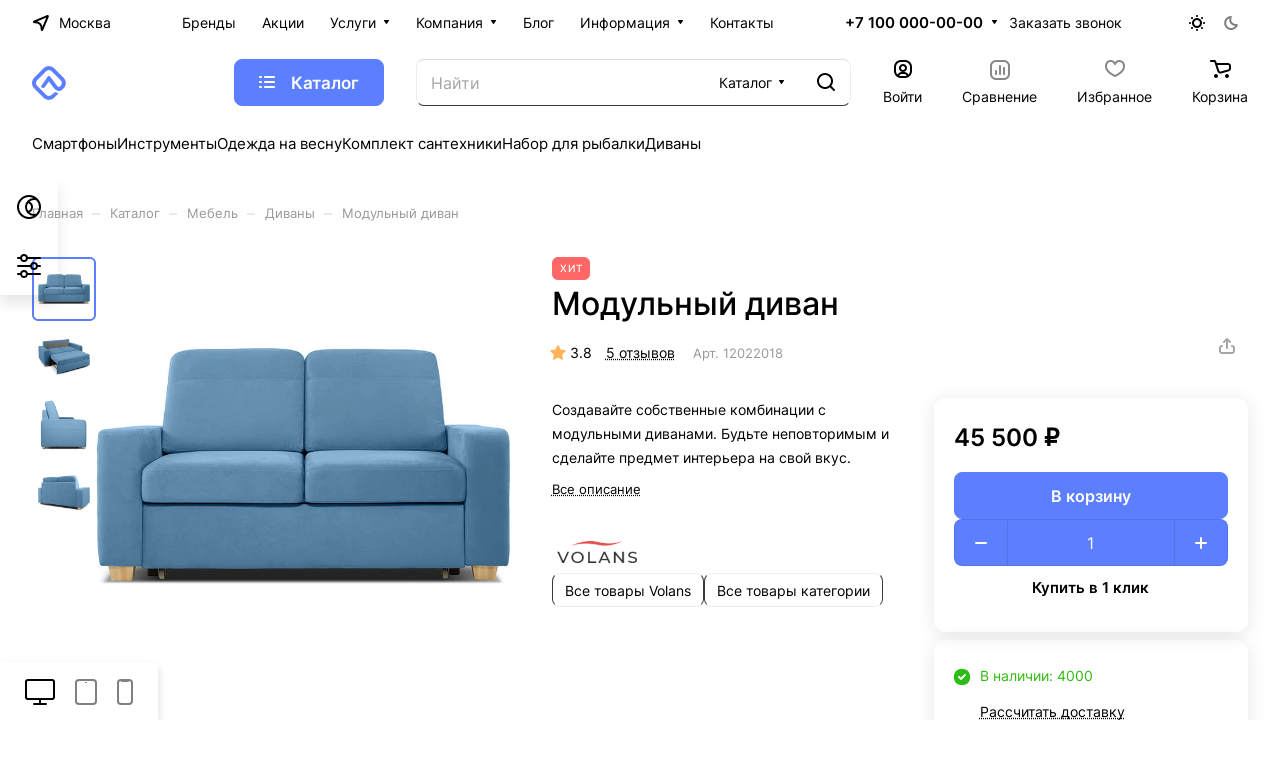

--- FILE ---
content_type: text/html; charset=windows-1251
request_url: https://lite-partner.ru/bitrix/templates/aspro-lite/components/bitrix/catalog.comments/catalog/ajax.php?IBLOCK_ID=48&ELEMENT_ID=460&XML_ID=&SITE_ID=s1
body_size: 8914
content:
<div id="comp_5bf4bd4d7e11ad27519fcf7f2cfc804d"><script>BX.loadCSS(['/bitrix/js/ui/design-tokens/dist/ui.design-tokens.min.css?171462758823233','/bitrix/js/ui/fonts/opensans/ui.font.opensans.min.css?16639159502320','/bitrix/js/main/popup/dist/main.popup.bundle.min.css?168562357426598','/bitrix/templates/aspro-lite/components/bitrix/main.userconsent.request/main/user_consent.min.css?17651818852709']);</script><script>if(!window.BX)window.BX={};if(!window.BX.message)window.BX.message=function(mess){if(typeof mess==='object'){for(let i in mess) {BX.message[i]=mess[i];} return true;}};</script>
<script>BX.Runtime.registerExtension({'name':'ui.design-tokens','namespace':'window','loaded':true});</script>
<script>BX.Runtime.registerExtension({'name':'ui.fonts.opensans','namespace':'window','loaded':true});</script>
<script>BX.Runtime.registerExtension({'name':'main.popup','namespace':'BX.Main','loaded':true});</script>
<script>BX.Runtime.registerExtension({'name':'popup','namespace':'window','loaded':true});</script>
<script>(window.BX||top.BX).message({'MAIN_USER_CONSENT_REQUEST_TITLE':'Согласие пользователя','MAIN_USER_CONSENT_REQUEST_BTN_ACCEPT':'Принимаю','MAIN_USER_CONSENT_REQUEST_BTN_REJECT':'Не принимаю','MAIN_USER_CONSENT_REQUEST_LOADING':'Загрузка..','MAIN_USER_CONSENT_REQUEST_ERR_TEXT_LOAD':'Не удалось загрузить текст соглашения.','MAIN_USER_CONSENT_REQUEST_URL_CONFIRM':'Ознакомьтесь с текстом по ссылке'});</script>
<script>BX.Runtime.registerExtension({'name':'main_user_consent','namespace':'window','loaded':true});</script>
<script>(window.BX||top.BX).message({'LANGUAGE_ID':'ru','FORMAT_DATE':'DD.MM.YYYY','FORMAT_DATETIME':'DD.MM.YYYY HH:MI:SS','COOKIE_PREFIX':'BITRIX_SM_LITE_SHOP','SERVER_TZ_OFFSET':'10800','UTF_MODE':'N','SITE_ID':'s1','SITE_DIR':'/','USER_ID':'','SERVER_TIME':'1768668871','USER_TZ_OFFSET':'0','USER_TZ_AUTO':'Y','bitrix_sessid':'a9bd5cf85c24fa87a4f44a4f0ab5d17a'});</script>


<script src="/bitrix/js/main/popup/dist/main.popup.bundle.min.js?170895002865824"></script>


<script src="/bitrix/templates/aspro-lite/components/bitrix/main.userconsent.request/main/user_consent.min.js?17612791558305"></script>


<div class="comments-block__inner-wrapper">
<script>
BX.ready( function(){
    if (BX.viewImageBind) {
        BX.viewImageBind('blg-comment-1258', false, {
            tag:'IMG',
            attr: 'data-bx-image'
        });
    }
});
</script>
<div id="reviews_sort_continer" class="hidden"></div>
<div class="blog-comments" id="blg-comment-1258">
<a name="comments" class="hidden"></a>

    <script>
var reviews_count = '0';
var reviews_count_text = '';

if (reviews_count && !isNaN(reviews_count) && reviews_count_text) {
    $('.EXTENDED .element-count-wrapper .element-count').text(reviews_count_text).removeClass('hidden');
}


function onLightEditorShow(content) {
    if (!window.oBlogComLHE) {
        return BX.addCustomEvent(window, 'LHE_OnInit', function() {
            setTimeout(function() {
                onLightEditorShow(content);
            }, 500);
        });
    }

    oBlogComLHE.SetContent(content || '');
    oBlogComLHE.CreateFrame(); // We need to recreate editable frame after reappending editor container
    oBlogComLHE.SetEditorContent(oBlogComLHE.content);
    oBlogComLHE.SetFocus();
}

function commentAction(key, el, type) {
    const $this = $(el);
    const $comment = $('#form_comment_' + key);
    const $commentsContainer = $('.blog-comments');
    const currentCommentType = $comment.data('type');
    const currentKey = $commentsContainer.data('key');
    $('.js-form-comment').hide();
    $('.blog-comment-action__link').not($this).removeClass('clicked');

    if (!currentKey) {
        $comment.data('key', key);
    }

    if ((type !== currentCommentType && typeof window[type] !== 'undefined') || currentKey !== key) {
        window[type](key);
        $comment.data('type', type);
        $comment.data('key', key);
    }

    if (
        type === currentCommentType
        || (
            type !== currentCommentType
            && !$this.hasClass('clicked')
        )
    ) {
        toggleComment($this, $comment);
    }

}

function toggleComment($el, $comment,) {
    if ($el.hasClass('clicked')) {
        $comment.slideUp();
        $el.removeClass('clicked');
        $el.closest('.blog-comment-content__item').find('.blog-comment-action__link').removeClass('clicked');
    } else{
        $comment.slideDown();
        $el.addClass('clicked');
    }
}

function showComment(key, error, userName, userEmail, needData) {
    subject = '';
    comment = '';

    if (needData == "Y") {
        subject = window["title" + key];
        comment = window["text" + key];
    }

    var pFormCont = BX('form_c_del');
    if (!pFormCont) {
        return;
    }

    clearForm(pFormCont);

    if (BX.hasClass(pFormCont, 'blog-comment__edit-form')) {
        BX.removeClass(pFormCont, 'blog-comment__edit-form');
    }
    BX('form_comment_' + key).appendChild(pFormCont); // Move form
    fileInputInit("Прикрепить изображение (не более 1 мб)", 'Y');

    pFormCont.style.display = "block";

    document.form_comment.parentId.value = key;
    document.form_comment.edit_id.value = '';
    document.form_comment.act.value = 'add';
    document.form_comment.post.value = 'Опубликовать отзыв';
    document.form_comment.action = document.form_comment.action + "#" + key;

    if (error == "Y") {
        if (comment.length > 0) {
            comment = comment.replace(/\/</gi, '<');
            comment = comment.replace(/\/>/gi, '>');
        }
        if (userName.length > 0) {
            userName = userName.replace(/\/</gi, '<');
            userName = userName.replace(/\/>/gi, '>');
            document.form_comment.user_name.value = userName;
        }
        if (userEmail.length > 0) {
            userEmail = userEmail.replace(/\/</gi, '<');
            userEmail = userEmail.replace(/\/>/gi, '>');
            document.form_comment.user_email.value = userEmail;
        }
        if (subject && subject.length > 0 && document.form_comment.subject) {
            subject = subject.replace(/\/</gi, '<');
            subject = subject.replace(/\/>/gi, '>');
            document.form_comment.subject.value = subject;
        }
    }

    files = BX('form_comment')["UF_BLOG_COMMENT_DOC[]"];
    if (files !== null && typeof files != 'undefined') {
        if (!files.length) {
            BX.remove(files);
        } else {
            for (i = 0; i < files.length; i++) {
                BX.remove(BX(files[i]));
            }
        }
    }
    filesForm = BX.findChild(BX('blog-comment-user-fields-UF_BLOG_COMMENT_DOC'), {
        'className': 'file-placeholder-tbody'
    }, true, false);
    if (filesForm !== null && typeof filesForm != 'undefined') {
        BX.cleanNode(filesForm, false);
    }

    filesForm = BX.findChild(BX('blog-comment-user-fields-UF_BLOG_COMMENT_DOC'), {
        'className': 'feed-add-photo-block'
    }, true, true);
    if (filesForm !== null && typeof filesForm != 'undefined') {
        for (i = 0; i < filesForm.length; i++) {
            if (BX(filesForm[i]).parentNode.id != 'file-image-template') {
                BX.remove(BX(filesForm[i]));
            }
        }
    }

    filesForm = BX.findChild(BX('blog-comment-user-fields-UF_BLOG_COMMENT_DOC'), {
        'className': 'file-selectdialog'
    }, true, false);
    if (filesForm !== null && typeof filesForm != 'undefined') {
        BX.hide(BX.findChild(BX('blog-comment-user-fields-UF_BLOG_COMMENT_DOC'), {
            'className': 'file-selectdialog'
        }, true, false));
        BX.show(BX('blog-upload-file'));
    }

    onLightEditorShow(comment);
}

function editComment(key) {
    subject = window["title" + key];
    comment = window["text" + key];

    if (comment.length > 0) {
        comment = comment.replace(/\/</gi, '<');
        comment = comment.replace(/\/>/gi, '>');
    }

    var pFormCont = BX('form_c_del');
    var parent = BX.findParent(BX('form_comment_' + key), {
        "class": "blog-comment"
    });
    var commentBlock = BX('blg-comment-' + key);

    if (commentBlock === null) {
        if (BX('blg-comment-' + key + 'old') !== null) {
            $('#blg-comment-' + key + 'old').attr('id', 'blg-comment-' + key);
            commentBlock = BX('blg-comment-' + key);
        }
    }

    if (BX.hasClass(parent, 'parent')) {
        BX.addClass(pFormCont, 'blog-comment__edit-form');
        updateEditForm(commentBlock, pFormCont, true);
    } else if (BX.hasClass(pFormCont, 'blog-comment__edit-form')) {
        BX.removeClass(pFormCont, 'blog-comment__edit-form');
        updateEditForm(commentBlock, pFormCont);
    } else {
        updateEditForm(commentBlock, pFormCont);
    }

    BX('form_comment_' + key).appendChild(pFormCont); // Move form
    fileInputInit("Прикрепить изображение (не более 1 мб)", 'Y');
    pFormCont.style.display = "block";

    files = BX('form_comment')["UF_BLOG_COMMENT_DOC[]"];
    if (files !== null && typeof files != 'undefined') {
        if (!files.length) {
            BX.remove(files);
        } else {
            for (i = 0; i < files.length; i++) {
                BX.remove(BX(files[i]));
            }
        }
    }
    filesForm = BX.findChild(BX('blog-comment-user-fields-UF_BLOG_COMMENT_DOC'), {
        'className': 'file-placeholder-tbody'
    }, true, false);
    if (filesForm !== null && typeof filesForm != 'undefined')
        BX.cleanNode(filesForm, false);

    filesForm = BX.findChild(BX('blog-comment-user-fields-UF_BLOG_COMMENT_DOC'), {
        'className': 'feed-add-photo-block'
    }, true, true);
    if (filesForm !== null && typeof filesForm != 'undefined') {
        for (i = 0; i < filesForm.length; i++) {
            if (BX(filesForm[i]).parentNode.id != 'file-image-template')
                BX.remove(BX(filesForm[i]));
        }
    }

    filesForm = BX.findChild(BX('blog-comment-user-fields-UF_BLOG_COMMENT_DOC'), {
        'className': 'file-selectdialog'
    }, true, false);
    if (filesForm !== null && typeof filesForm != 'undefined') {
        BX.hide(BX.findChild(BX('blog-comment-user-fields-UF_BLOG_COMMENT_DOC'), {
            'className': 'file-selectdialog'
        }, true, false));
        BX.show(BX('blog-upload-file'));
    }

    onLightEditorShow(comment);

    document.form_comment.parentId.value = '';
    document.form_comment.edit_id.value = key;
    document.form_comment.act.value = 'edit';
    document.form_comment.post.value = 'Сохранить';
    document.form_comment.action = document.form_comment.action + "#" + key;

    if (subject && subject.length > 0 && document.form_comment.subject) {
        subject = subject.replace(/\/</gi, '<');
        subject = subject.replace(/\/>/gi, '>');
        document.form_comment.subject.value = subject;
    }
}

function waitResult(id) {
    id = parseInt(id);
    r = 'new_comment_' + id;
    ob = BX(r);
    if (ob.innerHTML.length > 0) {
        var obNew = BX.processHTML(ob.innerHTML, true);
        scripts = obNew.SCRIPT;
        BX.ajax.processScripts(scripts, true);
        if (window.commentEr && window.commentEr == "Y") {
            BX('err_comment_' + id).innerHTML = ob.innerHTML;
            ob.innerHTML = '';

            const alertSelector = '.alert.blog-note-error';
            if (isErrorOutsideViewport(alertSelector)) {
                scrollToBlock(alertSelector);
            }
        } else {
            if (BX('edit_id').value > 0) {
                if (BX('blg-comment-' + id)) {
                    BX('blg-comment-' + id + 'old').innerHTML = BX('blg-comment-' + id).innerHTML;
                    BX('blg-comment-' + id + 'old').id = 'blg-comment-' + id;
                    if (BX.browser.IsIE()) //for IE, numbered list not rendering well
                        setTimeout(function() {
                            BX('blg-comment-' + id).innerHTML = BX('blg-comment-' + id).innerHTML
                        }, 10);
                } else {
                    BX('blg-comment-' + id + 'old').innerHTML = ob.innerHTML;
                }
            } else {
                if (id) {
                    BX('new_comment_cont_' + id).innerHTML += ob.innerHTML;
                    BX('new_comment_cont_' + id).classList.remove('hidden');
                } else {
                    $('.blog-comment__container').prepend($(ob.innerHTML));
                }
            }
            ob.innerHTML = '';
        }
        window.commentEr = false;

        BX.closeWait();
        BX('post-button').disabled = false;
        BX.onCustomEvent("onIblockCatalogCommentSubmit");

        if (id == 0) {
            var comments = document.querySelector('.EXTENDED .blog-comments');
            if (comments !== null) {
                comments.classList.remove('empty-reviews');
            }

            var bError = $(comments).find('[id^=err_comment] *').length > 0;
            if (!bError) {
                $('#form_comment_0').slideUp();
                clearForm(BX('form_c_del'));
            } else {
                $('#form_comment_0 [name=comment]').val(window.commentOr);
            }
        } else {
            BX('form_c_del').style.display = "none";
        }
    } else {
        setTimeout("waitResult('" + id + "')", 500);
    }

    $('.reviews-gallery-block .slider-solution').removeClass('appear-block');
}

function submitComment() {
    //oBlogComLHE.SaveContent();
    BX('post-button').focus();
    BX('post-button').disabled = true;
    obForm = BX('form_comment');
    const bCommentRequired = false;
            if (BX('edit_id').value > 0) {
            val = BX('edit_id').value;
            BX('blg-comment-' + val).id = 'blg-comment-' + val + 'old';
        } else {
            val = BX('parentId').value;
        }

        id = 'new_comment_' + val;

        if (BX('err_comment_' + val))
            BX('err_comment_' + val).innerHTML = '';

        BX.onCustomEvent('comment-send-aspro');

        if (!prepareFormInfo(obForm, bCommentRequired)) {
            BX('post-button').disabled = false;
            return false;
        }

        BX.ajax.submitComponentForm(obForm, id);
        var comment = $(obForm).find('[name=comment]');
        setTimeout(function() {
            comment.css('color', '');
        }, 1500);

        setTimeout("waitResult('" + val + "')", 100);
    
    var eventdata = {
        type: 'form_submit',
        form: $(obForm)
    };
    BX.onCustomEvent('onSubmitForm', [eventdata]);
}

function prepareFormInfo(obForm, bCommentRequired) {
    let isValid = true;

    var form = $(obForm);

    // remove hidden comment field
    form.find('input[type=hidden][name=comment]').remove();

    var comment = form.find('[name=comment]');
    var limitations = form.find('[name=limitations]');
    var virtues = form.find('[name=virtues]');
    var rating = form.find('[name=rating]');
    var edit_id = form.find('[name=edit_id]') ?
        parseInt(form.find('[name=edit_id]').val()) :
        false;
    var parent_id = form.find('[name=parentId]') ?
        parseInt(form.find('[name=parentId]').val()) :
        false;

    var ratingVal = rating.closest('.votes_block').data('rating');
    if (ratingVal) {
        rating.val(ratingVal);
    }

    const bAnswerComment = parent_id;

    for (let i = 0, c = form.find('input[required]').length; i < c; ++i) {
        $input = form.find('input[required]').eq(i);

        if ($input[0] === rating[0] && bAnswerComment) {
            continue;
        }

        if (!$input.val().length) {
            isValid = false;

            let $label = $input.closest('.form-group').find('label:not(.error)');
            let $error = $input.closest('.form-group').find('label.error');
            if ($label.length && !$error.length) {
                let error = BX.create({
                    tag: 'label',
                    text: BX.message('JS_REQUIRED'),
                    attrs: {
                        class: 'error',
                    },
                });

                BX.insertAfter(error, $label[0]);
            }
        }
    }

    var resultCommentText = '';
    if (virtues.val()) {
        resultCommentText += `<virtues>${virtues.val().replace(/(<([^>]+)>)/gi, "")}</virtues>\n`;
    }
    if (limitations.val()) {
        resultCommentText += `<limitations>${limitations.val().replace(/(<([^>]+)>)/gi, "")}</limitations>\n`;
    }
    if (comment.val()) {
        resultCommentText += `<comment>${comment.val().replace(/(<([^>]+)>)/gi, "")}</comment>`;
    } else if ((!bCommentRequired || edit_id) && !parent_id) {
        resultCommentText += '<comment></comment>';
    }

    if (bCommentRequired && !resultCommentText) {
        const $label = form.find('.form__text-field:visible:first label:not(.error)');
        const $error = form.find('.comments-error');
        if (!$error.length) {
            const error = BX.create({
                tag: 'label',
                text: "Заполните одно из полей: достоинства, недостатки, комментарий",
                attrs: {
                    class: 'error comments-error',
                    for: 'virtues'
                },
            });
            BX.insertAfter(error, $label[0]);
        }
        isValid = false;
    }

    isValid = isValid && $(obForm).valid();

    if (!isValid) {
        const labelErrorSelector = 'label.error'
        if (isErrorOutsideViewport(labelErrorSelector)) {
            scrollToBlock(labelErrorSelector);
        }

        return false;
    }

    window.commentOr = comment.val();

    // add hidden comment field
    if (resultCommentText) {
        let commentHidden = BX.create({
            tag: 'input',
            attrs: {
                type: 'hidden',
                name: comment.attr('name'),
                value: resultCommentText,
            },
        });

        BX.insertAfter(commentHidden, comment[0]);
    }

    return isValid;
}

function isErrorOutsideViewport(selector) {
    const isNodeOusideViewport = (node, offset) => {
        const nodeBounds = node.getBoundingClientRect();
        const nodeTop = nodeBounds.top - offset;

        return nodeTop > window.innerHeight || nodeTop < offset;
    };

    const nodeError = document.querySelector(selector);
    if (!nodeError) {
        return;
    }

    const nodeHeaderFixed = document.getElementById('headerfixed');
    const nodeHeaderMobile = document.getElementById('mobileheader');

    let offset = 0;
    if (nodeHeaderFixed?.checkVisibility()) {
        offset = nodeHeaderFixed.offsetHeight;
    }

    if (nodeHeaderMobile?.checkVisibility()) {
        offset = nodeHeaderMobile.offsetHeight;
    }

    return isNodeOusideViewport(nodeError, offset);
}

function hideShowComment(url, id) {
    var siteID = 's1';
    var bcn = BX('blg-comment-' + id);
    BX.showWait(bcn);
    bcn.id = 'blg-comment-' + id + 'old';
    BX('err_comment_' + id).innerHTML = '';
    url += '&SITE_ID=' + siteID;
    BX.ajax.get(url, function(data) {
        var obNew = BX.processHTML(data, true);
        scripts = obNew.SCRIPT;
        BX.ajax.processScripts(scripts, true);
        var nc = BX('new_comment_' + id);
        var bc = BX('blg-comment-' + id + 'old');
        nc.style.display = "none";
        nc.innerHTML = data;
        $('.reviews-gallery-block .slider-solution').removeClass('appear-block');
        if (BX('blg-comment-' + id)) {
            bc.innerHTML = BX('blg-comment-' + id).innerHTML;
        } else {
            BX('err_comment_' + id).innerHTML = nc.innerHTML;
        }
        BX('blg-comment-' + id + 'old').id = 'blg-comment-' + id;

        BX.closeWait();
    });

    return false;
}

function deleteComment(url, id) {
    var siteID = 's1';
    BX.showWait(BX('blg-comment-' + id));
    url += '&SITE_ID=' + siteID;

    BX.ajax.get(url, function(data) {
        var obNew = BX.processHTML(data, true);
        scripts = obNew.SCRIPT;
        BX.ajax.processScripts(scripts, true);

        var nc = BX('new_comment_' + id);
        nc.style.display = "none";
        nc.innerHTML = data;

        if (BX('blg-com-err')) {
            BX('err_comment_' + id).innerHTML = nc.innerHTML;
        } else {
            BX('blg-comment-' + id).innerHTML = nc.innerHTML;
        }
        nc.innerHTML = '';

        BX.closeWait();
    });

    return false;
}

function updateEditForm(commentBlock, pFormCont, parent) {
    clearForm(pFormCont);

    if (parent) {
        var rating = BX.findChild(commentBlock, {
            "class": 'item-rating rating__star-svg rating__star-svg--filled'
        }, true, true);
        rating = rating === undefined ? 0 : rating.length;

        var stars = BX.findChild(pFormCont, {
            "class": 'item-rating rating__star-svg'
        }, true, true);
        var _this = $(stars[rating - 1]),
            index = rating,
            ratingMessage = _this.data('message');

        _this.closest('.votes_block').data('rating', index);
        var ratingInput = _this.closest('.votes_block').find('input[name=RATING]');
        if (ratingInput.length) {
            ratingInput.val(index);
        } else {
            _this.closest('.votes_block').find('input[data-sid=RATING]').val(index);
        }
        _this.closest('.votes_block').find('.rating_message').data('message', ratingMessage).text(ratingMessage);;

        stars.forEach(function(star, index) {
            if (index < rating) {
                $(star).addClass('rating__star-svg--filled');
            } else {
                $(star).removeClass('rating__star-svg--filled');
            }
        });

        var virtues = BX.findChild(commentBlock, {
            "class": 'comment-text__text VIRTUES'
        }, true);
        if (virtues !== null) {
            virtues = virtues.innerHTML.trim();
        }
        var limitations = BX.findChild(commentBlock, {
            "class": 'comment-text__text LIMITATIONS'
        }, true);
        if (limitations !== null) {
            limitations = limitations.innerHTML.trim();
        }
        var comment = BX.findChild(commentBlock, {
            "class": 'comment-text__text COMMENT'
        }, true);
        if (comment !== null) {
            comment = comment.innerHTML.trim();
        }
        var approveText = BX.findChild(commentBlock, {
            "class": 'comment-text__text APPROVE_TEXT'
        }, true);
        if (approveText !== null) {
            approveText = approveText.innerHTML.trim();
        }

        $(pFormCont).find('.form.virtues textarea').val(virtues);
        $(pFormCont).find('.form.limitations textarea').val(limitations);
        $(pFormCont).find('.form.comment textarea').val(comment);
        $(pFormCont).find('.form.approve-text input').val(approveText);
    } else {
        var comment = BX.findChild(commentBlock, {
            "class": 'comment-text__text COMMENT'
        }, true).innerHTML.trim();
        $(pFormCont).find('.form.comment textarea').val(comment);
    }
}

function clearForm(pFormCont) {
    var stars = BX.findChild(pFormCont, {
        "class": 'item-rating'
    }, true, true);
    stars.forEach(function(star, index) {
        $(stars).removeClass('rating__star-svg--filled');
    });


    var votesBlock = $(pFormCont).find('.votes_block');

    votesBlock.data('rating', '');

    if (votesBlock.find('input[name=RATING]').length) {
        votesBlock.find('input[name=RATING]').val('');
    } else {
        votesBlock.find('input[data-sid=RATING]').val('');
    }
    votesBlock.find('.rating_message').data('message', "Без оценки").text("Без оценки");

    $(pFormCont).find('.form.virtues textarea').val('');
    $(pFormCont).find('.form.limitations textarea').val('');
    $(pFormCont).find('.form.comment textarea').val('');
    $(pFormCont).find('input[type=file]').val('');
    $(pFormCont).find('input[name=rating]').val('');
    $(pFormCont).find("input[type=file]").uniform.update();
}


function blogShowFile() {
    el = BX('blog-upload-file');
    if (el.style.display != 'none') {
        BX.hide(el);
    } else {
        BX.show(el);
    }

    BX.onCustomEvent(BX('blog-comment-user-fields-UF_BLOG_COMMENT_DOC'), "BFileDLoadFormController");
}

$(document).ready(function() {
    $('form[name="form_comment"]').validate({
        highlight: function(element) {
            $(element).parent().addClass('error');
        },
        unhighlight: function(element) {
            $(element).parent().removeClass('error');
        },
        submitHandler: function(form) {
            if ($('form[name="form_comment"]').valid()) {
                setTimeout(function() {
                    $(form).find('button[type="submit"]').attr("disabled", "disabled");
                }, 300);
                var eventdata = {type: 'form_submit', form: form, form_name: 'form_comment'};
                BX.onCustomEvent('onSubmitForm', [eventdata]);
            }
        },
        errorPlacement: function(error, element) {
            let uploader = element.closest('.uploader');
            if (uploader.length) {
                error.insertAfter(uploader);
            } else {
                error.insertAfter(element);
            }
        },
    });
});

$('.blog-add-comment .btn').on('click', function() {
    if (!$(this).hasClass('clicked')) {
        showComment('0');
        $(this).addClass('clicked');
    } else {
        $('#form_comment_0').slideToggle();
    }
});


</script>
    


                                    <div class="js-form-comment" id="form_comment_" style="display:none;">
                <div id="form_c_del" style="display:none;">
                    <div class="blog-comment__form">
                        <form enctype="multipart/form-data" method="POST" name="form_comment" id="form_comment" action="/bitrix/templates/aspro-lite/components/bitrix/catalog.comments/catalog/aspro/blog.post.comment.lite/adapt/ajax.php">
                            <input type="hidden" name="parentId" id="parentId" value="">
                            <input type="hidden" name="edit_id" id="edit_id" value="">
                            <input type="hidden" name="act" id="act" value="add">
                            <input type="hidden" name="post" value="Y">

                                                            <input type="hidden" name="IBLOCK_ID" value="48">
                            
                                                            <input type="hidden" name="ELEMENT_ID" value="460">
                            
                                                            <input type="hidden" name="XML_ID" value="">
                            
                                                            <input type="hidden" name="SITE_ID" value="s1">
                            
                                                        <input type="hidden" name="sessid" id="sessid" value="a9bd5cf85c24fa87a4f44a4f0ab5d17a" />
                            <div class="form popup blog-comment-fields outer-rounded-x bordered">
                                <div class="form-header">
                                                                            <div class="blog-comment-field blog-comment-field-user">
                                            <div class="row form">
                                                <div class="col-md-6 col-sm-6">
                                                    <div class="form-group ">
                                                        <label for="user_name">Ваше имя <span class="required-star">*</span></label>
                                                        <div class="input">
                                                        <input maxlength="255" size="30" class="form-control" required tabindex="3" type="text" name="user_name" id="user_name" value="">
                                                        </div>
                                                    </div>
                                                </div>
                                                <div class="col-md-6 col-sm-6">
                                                    <div class="form-group ">
                                                        <label for="user_email">E-mail</label>
                                                        <div class="input">
                                                        <input maxlength="255" size="30" class="form-control" tabindex="4" type="text" name="user_email" id="user_email" value="">
                                                        </div>
                                                    </div>
                                                </div>
                                            </div>
                                        </div>
                                    
                                    
                                    <div class="row form">
                                        <div class="col-md-12">
                                            <div class="form-group">
                                                <label class="rating_label" data-hide>Ваша оценка <span class="required-star">*</span></label>
                                                <div class="votes_block nstar big with-text" data-hide>
                                                    <div class="ratings">
                                                        <div class="inner_rating rating__star-svg">
                                                                                                                            <div class="item-rating rating__star-svg" data-message="Очень плохо">
                                                                    <i class="svg inline  inline " aria-hidden="true"><svg width="16" height="16" ><use xlink:href="/bitrix/templates/aspro-lite/images/svg/catalog/item_icons.svg?1726046323#star-13-13"></use></svg></i>                                                                </div>
                                                                                                                            <div class="item-rating rating__star-svg" data-message="Плохо">
                                                                    <i class="svg inline  inline " aria-hidden="true"><svg width="16" height="16" ><use xlink:href="/bitrix/templates/aspro-lite/images/svg/catalog/item_icons.svg?1726046323#star-13-13"></use></svg></i>                                                                </div>
                                                                                                                            <div class="item-rating rating__star-svg" data-message="Нормально">
                                                                    <i class="svg inline  inline " aria-hidden="true"><svg width="16" height="16" ><use xlink:href="/bitrix/templates/aspro-lite/images/svg/catalog/item_icons.svg?1726046323#star-13-13"></use></svg></i>                                                                </div>
                                                                                                                            <div class="item-rating rating__star-svg" data-message="Хорошо">
                                                                    <i class="svg inline  inline " aria-hidden="true"><svg width="16" height="16" ><use xlink:href="/bitrix/templates/aspro-lite/images/svg/catalog/item_icons.svg?1726046323#star-13-13"></use></svg></i>                                                                </div>
                                                                                                                            <div class="item-rating rating__star-svg" data-message="Отлично">
                                                                    <i class="svg inline  inline " aria-hidden="true"><svg width="16" height="16" ><use xlink:href="/bitrix/templates/aspro-lite/images/svg/catalog/item_icons.svg?1726046323#star-13-13"></use></svg></i>                                                                </div>
                                                                                                                    </div>
                                                    </div>
                                                    <div class="rating_message muted" data-message="Без оценки">Без оценки</div>
                                                    <input class="hidden" name="rating" required>
                                                </div>
                                            </div>
                                        </div>
                                    </div>

                                    <div class="row form virtues" data-hide>
                                        <div class="col-md-12">
                                            <div class="form-group">
                                                <label for="virtues">Достоинства</label>
                                                <div class="input">
                                                <textarea rows="3" class="form-control" tabindex="3" name="virtues" id="virtues" value=""></textarea>
                                                </div>
                                            </div>
                                        </div>
                                    </div>

                                    <div class="row form limitations" data-hide>
                                        <div class="col-md-12">
                                            <div class="form-group">
                                                <label for="limitations">Недостатки</label>
                                                <div class="input">
                                                <textarea rows="3" class="form-control" tabindex="3" name="limitations" id="limitations" value=""></textarea>
                                                </div>
                                            </div>
                                        </div>
                                    </div>

                                    <div class="row form comment">
                                        <div class="col-md-12">
                                            <div class="form-group">
                                                <label for="comment">Комментарий</label>
                                                <div class="input">
                                                    <textarea rows="3" class="form-control" tabindex="3" name="comment" id="comment" value=""></textarea>
                                                </div>
                                            </div>
                                        </div>
                                    </div>

                                    <div class="row form files" data-hide>
                                        <div class="col-md-12">
                                            <div class="form-group">
                                                <div class="input">
                                                    <input type="file" class="form-control inputfile" tabindex="3" name="comment_images[]" id="comment_images" value="">

                                                    <div class="add_file color-theme">
                                                        <span class="font_12">Еще один файл</span>
                                                    </div>
                                                </div>
                                            </div>
                                        </div>
                                    </div>

                                    
                                    
                                                                            <div class="captcha-row clearfix fill-animate">
                                            <label for="captcha_word"><span>Подтвердите, что вы не робот&nbsp;<span class="required-star">*</span></span></label>
                                            <div class="captcha_image">
                                                <img data-src="" src="[data-uri]" width="180" height="40" id="captcha" border="0" class="captcha_img" style="display: none; opacity: 0; width: 0; height: 0; margin: 0;" />
                                                <input type="hidden" id="captcha_code" name="captcha_code" class="captcha_sid" value="01868802da5e7017a8a90cf8324c3e34" />
                                                <div class="captcha_reload"></div>
                                                <span class="refresh"><a href="javascript:;" rel="nofollow">Поменять картинку</a></span>
                                            </div>
                                            <div class="captcha_input">
                                                <div id='recaptcha-CWeo' class='smart-captcha' data-sitekey='ysc1_fOg9pAJ013NCkbvks85sSUnpSX4T5hkwV8fbdGOZbe15987e'></div><script>if (typeof renderCaptcha !== 'undefined') {renderCaptcha('recaptcha-CWeo');} else {parent.renderCaptcha('recaptcha-CWeo');}</script><script>if (typeof BX !== 'undefined') {BX.onCustomEvent('onRenderCaptcha');} else {parent.BX.onCustomEvent('onRenderCaptcha');}</script>
                                            </div>
                                        </div>
                                    
                                                                                                                            <div class="form-checkbox relative licence_block mb mb--8">
		<div class="main-user-consent-request" data-bx-user-consent="{&quot;id&quot;:1,&quot;sec&quot;:&quot;pr8ujb&quot;,&quot;autoSave&quot;:true,&quot;actionUrl&quot;:&quot;\/bitrix\/components\/bitrix\/main.userconsent.request\/ajax.php&quot;,&quot;replace&quot;:{&quot;button_caption&quot;:&quot;\u041e\u043f\u0443\u0431\u043b\u0438\u043a\u043e\u0432\u0430\u0442\u044c \u043e\u0442\u0437\u044b\u0432&quot;,&quot;fields&quot;:[&quot;IP-\u0430\u0434\u0440\u0435\u0441&quot;]},&quot;url&quot;:null,&quot;submitEventName&quot;:&quot;comment-send-aspro&quot;}">
		<label for="consent_f16x6i" class="form-checkbox__label license">
            <span class="main-user-consent-request-announce-link base-link form-checbox__text">Я согласен(а) с политикой обработки персональных данных в соответствии с Федеральным законом № 152-ФЗ</span>
			<span class="form-checkbox__box"></span>
		</label>
        <input id="consent_f16x6i" class="form-checkbox__input form-checkbox__input--visible" type="checkbox" required value="Y"  name="licenses_popup">
        <input type="hidden" name="aspro_lite_form_validate">
	</div>
        <div data-bx-template="main-user-consent-request-loader" style="display: none;">
            <div class="main-user-consent-request-popup">
                <div class="main-user-consent-request-popup-cont line-block line-block--column line-block--gap line-block--gap-12 line-block--align-normal rounded-n">
                    <div data-bx-head="" class="main-user-consent-request-popup-header no-shrinked title switcher-title font_24 color_333"></div>
                    <div class="main-user-consent-request-popup-body flex-1 overflow-block">
                        <div data-bx-loader="" class="main-user-consent-request-loader">
                            <svg class="main-user-consent-request-circular" viewBox="25 25 50 50">
                                <circle class="main-user-consent-request-path" cx="50" cy="50" r="20" fill="none" stroke-width="1" stroke-miterlimit="10"></circle>
                            </svg>
                        </div>

                        <div data-bx-content="" class="main-user-consent-request-popup-content overflow-block height-100">
                            <div class="main-user-consent-request-popup-textarea-block overflow-block height-100">
                                <div data-bx-textarea="" class="main-user-consent-request-popup-text height-100 scrollbar bordered rounded-6"></div>
                                <div data-bx-link="" style="display: none;" class="main-user-consent-request-popup-link">
                                    <div>Ознакомьтесь с текстом по ссылке</div>
                                    <div><a target="_blank"></a></div>
                                </div>
                            </div>
                        </div>
                    </div>

                    <div class="main-user-consent-request-popup-buttons no-shrinked">
                        <span data-bx-btn-accept="" class="main-user-consent-request-popup-button main-user-consent-request-popup-button-acc btn btn-lg btn-default">Y</span>
                        <span data-bx-btn-reject="" class="main-user-consent-request-popup-button main-user-consent-request-popup-button-rej btn btn-default btn-lg btn-transparent-border">N</span>
                    </div>
                </div>
            </div>
        </div>
</div>
                                            <script>
                                                BX.Aspro.Utils.readyDOM(() => {
                                                    BX.onCustomEvent('onUserConsentReload');
                                                });
                                            </script>
                                        
                                    <div class="blog-comment-buttons-wrapper font_15 mt mt--16">
                                        <input tabindex="10" class="btn btn-default" value="Опубликовать отзыв" type="button" name="sub-post" id="post-button" onclick="submitComment()">
                                    </div>
                                </div>
                            </div>
                            <input type="hidden" name="blog_upload_cid" id="upload-cid" value="">
                        </form>
                    </div>
                </div>
            </div>
                
                                                    
                
                            
                            <div class="js-form-comment" id="form_comment_0" style="display: none;">
                    <div id="err_comment_0"></div>
                    <div class="js-form-comment" id="form_comment_0"></div>
                    <div id="new_comment_0" style="display:none;"></div>
                </div>

                <div id="new_comment_cont_0" class="hidden"></div>

                                    
        
                                    <div class="blog-comment__container">
                                                <div class="rounded-x bordered alert-empty">
                        Помогите другим пользователям с выбором - будьте первым, кто поделится своим мнением об этом товаре                    </div>
                    <script>
                        var comments = $('.EXTENDED .blog-comments');
                        if (comments.length) {
                            comments.addClass('empty-reviews');
                        }
                    </script>
                
                                            </div>
                    
            </div>
</div>
</div>

--- FILE ---
content_type: text/html; charset=windows-1251
request_url: https://lite-partner.ru/bitrix/components/bitrix/sale.gift.product/ajax.php
body_size: -70
content:
<!--'start_frame_cache_6zLbbW'--><!--'end_frame_cache_6zLbbW'-->


--- FILE ---
content_type: text/css
request_url: https://lite-partner.ru/bitrix/cache/css/s1/aspro-lite/template_09ad2fad922e9a7f02aaaadbfadab8cb/template_09ad2fad922e9a7f02aaaadbfadab8cb_v1.css?1767510118243893
body_size: 46723
content:


/* Start:/bitrix/templates/aspro-lite/css/fonts/inter/css/inter.min.css?16582803902469*/
@font-face{font-family:Inter;font-style:normal;font-weight:300;src:url(/bitrix/templates/aspro-lite/css/fonts/inter/css/../fonts/inter-v8-latin_cyrillic-ext-300.eot);src:local(''),url(/bitrix/templates/aspro-lite/css/fonts/inter/css/../fonts/inter-v8-latin_cyrillic-ext-300.eot?#iefix) format('embedded-opentype'),url(/bitrix/templates/aspro-lite/css/fonts/inter/css/../fonts/inter-v8-latin_cyrillic-ext-300.woff2) format('woff2'),url(/bitrix/templates/aspro-lite/css/fonts/inter/css/../fonts/inter-v8-latin_cyrillic-ext-300.woff) format('woff'),url(/bitrix/templates/aspro-lite/css/fonts/inter/css/../fonts/inter-v8-latin_cyrillic-ext-300.ttf) format('truetype'),url(/bitrix/templates/aspro-lite/css/fonts/inter/css/../fonts/inter-v8-latin_cyrillic-ext-300.svg#Inter) format('svg')}@font-face{font-family:Inter;font-style:normal;font-weight:400;src:url(/bitrix/templates/aspro-lite/css/fonts/inter/css/../fonts/inter-v8-latin_cyrillic-ext-regular.eot);src:local(''),url(/bitrix/templates/aspro-lite/css/fonts/inter/css/../fonts/inter-v8-latin_cyrillic-ext-regular.eot?#iefix) format('embedded-opentype'),url(/bitrix/templates/aspro-lite/css/fonts/inter/css/../fonts/inter-v8-latin_cyrillic-ext-regular.woff2) format('woff2'),url(/bitrix/templates/aspro-lite/css/fonts/inter/css/../fonts/inter-v8-latin_cyrillic-ext-regular.woff) format('woff'),url(/bitrix/templates/aspro-lite/css/fonts/inter/css/../fonts/inter-v8-latin_cyrillic-ext-regular.ttf) format('truetype'),url(/bitrix/templates/aspro-lite/css/fonts/inter/css/../fonts/inter-v8-latin_cyrillic-ext-regular.svg#Inter) format('svg')}@font-face{font-family:Inter;font-style:normal;font-weight:500;src:url(/bitrix/templates/aspro-lite/css/fonts/inter/css/../fonts/inter-v8-latin_cyrillic-ext-500.eot);src:local(''),url(/bitrix/templates/aspro-lite/css/fonts/inter/css/../fonts/inter-v8-latin_cyrillic-ext-500.eot?#iefix) format('embedded-opentype'),url(/bitrix/templates/aspro-lite/css/fonts/inter/css/../fonts/inter-v8-latin_cyrillic-ext-500.woff2) format('woff2'),url(/bitrix/templates/aspro-lite/css/fonts/inter/css/../fonts/inter-v8-latin_cyrillic-ext-500.woff) format('woff'),url(/bitrix/templates/aspro-lite/css/fonts/inter/css/../fonts/inter-v8-latin_cyrillic-ext-500.ttf) format('truetype'),url(/bitrix/templates/aspro-lite/css/fonts/inter/css/../fonts/inter-v8-latin_cyrillic-ext-500.svg#Inter) format('svg')}@font-face{font-family:Inter;font-style:normal;font-weight:600;src:url(/bitrix/templates/aspro-lite/css/fonts/inter/css/../fonts/inter-v8-latin_cyrillic-ext-600.eot);src:local(''),url(/bitrix/templates/aspro-lite/css/fonts/inter/css/../fonts/inter-v8-latin_cyrillic-ext-600.eot?#iefix) format('embedded-opentype'),url(/bitrix/templates/aspro-lite/css/fonts/inter/css/../fonts/inter-v8-latin_cyrillic-ext-600.woff2) format('woff2'),url(/bitrix/templates/aspro-lite/css/fonts/inter/css/../fonts/inter-v8-latin_cyrillic-ext-600.woff) format('woff'),url(/bitrix/templates/aspro-lite/css/fonts/inter/css/../fonts/inter-v8-latin_cyrillic-ext-600.ttf) format('truetype'),url(/bitrix/templates/aspro-lite/css/fonts/inter/css/../fonts/inter-v8-latin_cyrillic-ext-600.svg#Inter) format('svg')}@font-face{font-family:Inter;font-style:normal;font-weight:700;src:url(/bitrix/templates/aspro-lite/css/fonts/inter/css/../fonts/inter-v8-latin_cyrillic-ext-700.eot);src:local(''),url(/bitrix/templates/aspro-lite/css/fonts/inter/css/../fonts/inter-v8-latin_cyrillic-ext-700.eot?#iefix) format('embedded-opentype'),url(/bitrix/templates/aspro-lite/css/fonts/inter/css/../fonts/inter-v8-latin_cyrillic-ext-700.woff2) format('woff2'),url(/bitrix/templates/aspro-lite/css/fonts/inter/css/../fonts/inter-v8-latin_cyrillic-ext-700.woff) format('woff'),url(/bitrix/templates/aspro-lite/css/fonts/inter/css/../fonts/inter-v8-latin_cyrillic-ext-700.ttf) format('truetype'),url(/bitrix/templates/aspro-lite/css/fonts/inter/css/../fonts/inter-v8-latin_cyrillic-ext-700.svg#Inter) format('svg')}
/* End */


/* Start:/bitrix/templates/aspro-lite/css/lite.bootstrap.min.css?16582803904995*/
@-ms-viewport{width:device-width}*,:after,:before{-webkit-box-sizing:border-box;-moz-box-sizing:border-box;box-sizing:border-box}html{width:100%;height:100%;-ms-text-size-adjust:100%;-webkit-text-size-adjust:100%;-webkit-tap-highlight-color:transparent}p{margin:0 0 10px}button,input,select,textarea{font-family:inherit;font-size:100%;margin:0;line-height:inherit}.form-control{display:block;width:100%;font-size:14px;line-height:1.428571429}.clearfix:after,.clearfix:before{content:" ";display:table}ol,ul{margin-top:0;margin-bottom:10px}.center-block{display:block;margin-left:auto;margin-right:auto}.pull-right{float:right!important}.pull-left{float:left!important}.hide{display:none!important}.show{display:block!important}.invisible{visibility:hidden}.text-hide{font:0/0 a;color:transparent;text-shadow:none;background-color:transparent;border:0}.hidden{display:none!important;visibility:hidden!important}.affix{position:fixed}.fade{opacity:0;-webkit-transition:opacity .15s linear;transition:opacity .15s linear}.fade.in{opacity:1}.collapse{display:none}.collapse.in{display:block}.collapsing{position:relative;height:0;overflow:hidden;-webkit-transition:height .35s ease;transition:height .35s ease}.row{margin-left:-16px;margin-right:-16px}.row:after,.row:before{content:" ";display:table}.row:after{clear:both}.row:after,.row:before{content:" ";display:table}.row:after{clear:both}.col-lg-12,.col-lg-3,.col-lg-4,.col-lg-6,.col-lg-8,.col-md-12,.col-md-3,.col-md-4,.col-md-6,.col-md-8,.col-sm-12,.col-sm-3,.col-sm-4,.col-sm-6,.col-sm-8,.col-xs-12,.col-xs-3,.col-xs-4,.col-xs-6,.col-xs-8{position:relative;min-height:1px;padding-left:16px;padding-right:16px}.col-xs-3,.col-xs-4,.col-xs-6,.col-xs-8{float:left}.col-xs-12{width:100%}.col-xs-8{width:66.66666666666666%}.col-xs-6{width:50%}.col-xs-4{width:33.33333333333333%}.col-xs-3{width:25%}@media (min-width:768px){.container{width:750px}.col-sm-3,.col-sm-4,.col-sm-6,.col-sm-8{float:left}.col-sm-12{width:100%}.col-sm-8{width:66.66666666666666%}.col-sm-6{width:50%}.col-sm-4{width:33.33333333333333%}.col-sm-3{width:25%}}@media (min-width:992px){.container{width:970px}.col-md-3,.col-md-4,.col-md-6,.col-md-8{float:left}.col-md-12{width:100%}.col-md-8{width:66.66666666666666%}.col-md-6{width:50%}.col-md-4{width:33.33333333333333%}.col-md-3{width:25%}}@media (min-width:1200px){.container{width:1170px}.col-lg-3,.col-lg-4,.col-lg-6{float:left}.col-lg-12{width:100%}.col-lg-8{width:66.66666666666666%}.col-lg-6{width:50%}.col-lg-4{width:33.33333333333333%}.col-lg-3{width:25%}}.tooltip{position:absolute;z-index:1030;display:block;font-size:12px;line-height:1.4;opacity:0;visibility:visible}.tooltip.in{opacity:.9}.tooltip.top{padding:5px 0;margin-top:-3px}.tooltip.right{padding:0 5px;margin-left:3px}.tooltip.bottom{padding:5px 0;margin-top:3px}.tooltip.left{padding:0 5px;margin-left:-3px}.tooltip-inner{max-width:200px;padding:3px 8px;color:#fff;text-align:center;text-decoration:none;background-color:#000;border-radius:4px}.tooltip-arrow{position:absolute;width:0;height:0;border-color:transparent;border-style:solid}.tooltip.top .tooltip-arrow{bottom:0;left:50%;margin-left:-5px;border-top-color:#000;border-width:5px 5px 0}.tooltip.top-left .tooltip-arrow{bottom:0;left:5px;border-top-color:#000;border-width:5px 5px 0}.tooltip.top-right .tooltip-arrow{right:5px;bottom:0;border-top-color:#000;border-width:5px 5px 0}.tooltip.right .tooltip-arrow{top:50%;left:0;margin-top:-5px;border-right-color:#000;border-width:5px 5px 5px 0}.tooltip.left .tooltip-arrow{top:50%;right:0;margin-top:-5px;border-left-color:#000;border-width:5px 0 5px 5px}.tooltip.bottom .tooltip-arrow{top:0;left:50%;margin-left:-5px;border-bottom-color:#000;border-width:0 5px 5px}.tooltip.bottom-left .tooltip-arrow{top:0;left:5px;border-bottom-color:#000;border-width:0 5px 5px}.tooltip.bottom-right .tooltip-arrow{top:0;right:5px;border-bottom-color:#000;border-width:0 5px 5px}.tab-content>.tab-pane{display:none}.tab-content>.active{display:block}.alert{padding:15px;margin-bottom:20px;border:1px solid transparent;border-radius:4px}.alert h4{margin-top:0;color:inherit}.alert .alert-link{font-weight:700}.alert>p,.alert>ul{margin-bottom:0}.alert>p+p{margin-top:5px}.alert-dismissable{padding-right:35px}.alert-dismissable .close{position:relative;top:-2px;right:-21px;color:inherit}.alert-success{color:#468847;background-color:#dff0d8;border-color:#d6e9c6}.alert-success hr{border-top-color:#c9e2b3}.alert-success .alert-link{color:#356635}.alert-info{color:#3a87ad;background-color:#d9edf7;border-color:#bce8f1}.alert-info hr{border-top-color:#a6e1ec}.alert-info .alert-link{color:#2d6987}.alert-warning{color:#c09853;background-color:#fcf8e3;border-color:#fbeed5}.alert-warning hr{border-top-color:#f8e5be}.alert-warning .alert-link{color:#a47e3c}.alert-danger{color:#b94a48;background-color:#f2dede;border-color:#eed3d7}.alert-danger hr{border-top-color:#e6c1c7}.alert-danger .alert-link{color:#953b39}.img-responsive{max-width:100%;max-height:100%}
/* End */


/* Start:/bitrix/templates/aspro-lite/vendor/css/ripple.css?1658280390854*/
.has-ripple {
    position: relative;
    overflow: hidden;
    -webkit-transform: translate3d(0,0,0);
    -o-transform: translate3d(0,0,0);
    transform: translate3d(0,0,0);
}
.ripple {
    display: block;
    position: absolute;
    pointer-events: none;
    border-radius: 50%;

    -webkit-transform: scale(0);
    -o-transform: scale(0);
    transform: scale(0);

    background: #fff;
    opacity: 1;
}
.ripple-animate {
    -webkit-animation: ripple;
    -o-animation: ripple;
    animation: ripple;
}
@-webkit-keyframes ripple {
    100% {
        opacity: 0;
        -webkit-transform: scale(2);
        transform: scale(2);
    }
}
@-o-keyframes ripple {
    100% {
        opacity: 0;
        -o-transform: scale(2);
        transform: scale(2);
    }
}
@keyframes ripple {
    100% {
        opacity: 0;
        transform: scale(2);
    }
}

/* End */


/* Start:/bitrix/templates/aspro-lite/css/buttons.min.css?173502821814215*/
.btn.btn-default{border-color:#999;background-color:#999;background-color:var(--theme-base-color);border-color:var(--theme-base-color);color:#FFF;}.btn.btn-default:hover,.btn-default:active,.btn-default:focus-visible{border-color:#999;background-color:#999;background-color:hsl(var(--theme-base-color-hue),var(--theme-base-color-saturation),calc(var(--theme-base-color-lightness) + var(--theme-lightness-hover-diff)));border-color:hsl(var(--theme-base-color-hue),var(--theme-base-color-saturation),calc(var(--theme-base-color-lightness) + var(--theme-lightness-hover-diff)));}.btn.btn-default.white:hover,.btn-default.white:active,.btn-default.white:focus-visible{color:#FFF!important;border-color:var(--theme-base-color);background:var(--theme-base-color);}.btn.btn-default.white.white-bg:hover,.btn-default.white.white-bg:active,.btn-default.white.white-bg:focus-visible{color:var(--theme-base-color)!important;border-color:var(--theme-base-color);background:#fff;}.btn.btn-default.btn-transparent-bg:not(:hover){color:#999;color:var(--fill_dark_lite_white_hover);border-color:var(--fill_dark_lite_white_hover);}.btn.btn-default.btn-transparent-bg:not(:hover) *{fill:var(--fill_dark_lite_white_hover);}.btn.btn-white{color:#999;color:var(--theme-base-color);background-color:#FFF;}.btn.btn-white *{fill:var(--theme-base-color);}.btn.btn-white:hover{color:#fff;}.btn.btn-white:hover *{fill:#fff;}.btn.btn-white.btn-transparent{background-color:#FFFFFF19;}.btn.btn-white.btn-transparent:hover,.btn.btn-white.btn-transparent:active,.btn.btn-white.btn-transparent:focus-visible{background-color:hsl(var(--theme-base-color-hue),var(--theme-base-color-saturation),calc(var(--theme-base-color-lightness) + var(--theme-lightness-hover-diff)));border-color:hsl(var(--theme-base-color-hue),var(--theme-base-color-saturation),calc(var(--theme-base-color-lightness) + var(--theme-lightness-hover-diff)));}.btn.btn-white.btn-transparent-border{border:1px solid #FFFFFF59;color:#fff;}.btn.btn-white.btn-transparent-border:hover,.btn.btn-white.btn-transparent-border:active,.btn.btn-white.btn-transparent-border:focus-visible{background-color:#fff;border-color:#fff;}.btn.btn-white.btn-transparent-bg:hover *{fill:var(--theme-base-color);}.btn.btn-white.btn-transparent-border:not(:hover) *{fill:#fff;}.btn.btn-white.btn-transparent-border:hover{color:var(--theme-base-color);}.btn.btn-white.btn-transparent-border:hover *{fill:var(--theme-base-color);}.btn.btn-white.btn-transparent-bg:not(:hover){color:#fff;}.btn.btn-white.btn-transparent-bg:not(:hover) *{fill:#fff;}.btn.btn-warning{background-color:#E80;border-color:#E80;}.btn.btn-warning:hover,.btn.btn-warning:active,.btn.btn-warning:focus-visible{background-color:#F93;border-color:#F93;}.btn.btn-warning.btn-transparent{background-color:#F38B0419;}.btn.btn-warning.btn-transparent:hover,.btn.btn-warning.btn-transparent:active,.btn.btn-warning.btn-transparent:focus-visible{background-color:#F93;border-color:#F93;}.btn.btn-warning.btn-transparent-border{border:1px solid #F38B0459;color:#E80;}.btn.btn-warning.btn-transparent-border:hover,.btn.btn-warning.btn-transparent-border:active,.btn.btn-warning.btn-transparent-border:focus-visible{background-color:#F93;border-color:#F93;}.btn.btn-warning.btn-transparent-border:not(:hover) *{fill:#E80;}.btn.btn-warning.btn-transparent-bg:not(:hover){color:#E80;}.btn.btn-warning.btn-transparent-bg:not(:hover) *{fill:#E80;}.btn.btn-primary{background-color:#0A8;border-color:#0A8;}.btn.btn-primary:hover,.btn.btn-primary:active,.btn.btn-primary:focus-visible{background-color:#3CA;border-color:#3CA;}.btn.btn-primary.btn-transparent{background-color:#00B29019;}.btn.btn-primary.btn-transparent:hover,.btn.btn-primary.btn-transparent:active,.btn.btn-primary.btn-transparent:focus-visible{background-color:#3CA;border-color:#3CA;}.btn.btn-primary.btn-transparent-border{border:1px solid #00B29059;color:#0A8;}.btn.btn-primary.btn-transparent-border:hover,.btn.btn-primary.btn-transparent-border:active,.btn.btn-primary.btn-transparent-border:focus-visible{background-color:#3CA;border-color:#3CA;}.btn.btn-primary.btn-transparent-border:not(:hover) *{fill:#0A8;}.btn.btn-primary.btn-transparent-bg:not(:hover){color:#0A8;}.btn.btn-primary.btn-transparent-bg:not(:hover) *{fill:#0A8;}.btn.btn-info{background-color:#1AD;border-color:#1AD;}.btn.btn-info:hover,.btn.btn-info:active,.btn.btn-info:focus-visible{background-color:#3BE;border-color:#3BE;}.btn.btn-info.btn-transparent{background-color:#0CA9E319;}.btn.btn-info.btn-transparent:hover,.btn.btn-info.btn-transparent:active,.btn.btn-info.btn-transparent:focus-visible{background-color:#3BE;border-color:#3BE;}.btn.btn-info.btn-transparent-border{border:1px solid #0CA9E359;color:#1AD;}.btn.btn-info.btn-transparent-border:hover,.btn.btn-info.btn-transparent-border:active,.btn.btn-info.btn-transparent-border:focus-visible{background-color:#3BE;border-color:#3BE;}.btn.btn-info.btn-transparent-border:not(:hover) *{fill:#1AD;}.btn.btn-info.btn-transparent-bg:not(:hover){color:#1AD;}.btn.btn-info.btn-transparent-bg:not(:hover) *{fill:#1AD;}.btn.btn-danger{background-color:#D11;border-color:#D11;}.btn.btn-danger:hover,.btn.btn-danger:active,.btn.btn-danger:focus-visible{background-color:#E43;border-color:#E43;}.btn.btn-danger.btn-transparent{background-color:#DC130D19;}.btn.btn-danger.btn-transparent:hover,.btn.btn-danger.btn-transparent:active,.btn.btn-danger.btn-transparent:focus-visible{background-color:#E43;border-color:#E43;}.btn.btn-danger.btn-transparent-border{border:1px solid #DC130D59;color:#D11;}.btn.btn-danger.btn-transparent-border:hover,.btn.btn-danger.btn-transparent-border:active,.btn.btn-danger.btn-transparent-border:focus-visible{background-color:#E43;border-color:#E43;}.btn.btn-danger.btn-transparent-border:not(:hover) *{fill:#D11;}.btn.btn-danger.btn-transparent-bg:not(:hover){color:#D11;}.btn.btn-danger.btn-transparent-bg:not(:hover) *{fill:#D11;}.btn.btn-success{background-color:#8B2;border-color:#8B2;}.btn.btn-success:hover,.btn.btn-success:active,.btn.btn-success:focus-visible{background-color:#9C5;border-color:#9C5;}.btn.btn-success.btn-transparent{background-color:#84BC2919;}.btn.btn-success.btn-transparent:hover,.btn.btn-success.btn-transparent:active,.btn.btn-success.btn-transparent:focus-visible{background-color:#9C5;border-color:#9C5;}.btn.btn-success.btn-transparent-border{border:1px solid #84BC2959;color:#8B2;}.btn.btn-success.btn-transparent-border:hover,.btn.btn-success.btn-transparent-border:active,.btn.btn-success.btn-transparent-border:focus-visible{background-color:#9C5;border-color:#9C5;}.btn.btn-success.btn-transparent-border:not(:hover) *{fill:#8B2;}.btn.btn-success.btn-transparent-bg:not(:hover){color:#8B2;}.btn.btn-success.btn-transparent-bg:not(:hover) *{fill:#8B2;}.btn.btn-transparent{background-color:hsl(var(--dark_light-wtheme-hue),var(--dark_light-wtheme-saturation),var(--dark_light-wtheme-lightness),.1);color:#999;color:var(--fill_dark_lite_white_hover);border-color:transparent;}.btn.btn-transparent .fill-theme path{fill:var(--fill_dark_lite_white_hover);}.btn.btn-transparent:hover,.btn.btn-transparent:active,.btn.btn-transparent:focus-visible{background-color:hsl(var(--theme-base-color-hue),var(--theme-base-color-saturation),calc(var(--theme-base-color-lightness) + var(--theme-lightness-hover-diff)));border-color:hsl(var(--theme-base-color-hue),var(--theme-base-color-saturation),calc(var(--theme-base-color-lightness) + var(--theme-lightness-hover-diff)));color:#FFF;}.btn.btn-transparent-border{background-color:transparent;color:#999;color:var(--fill_dark_lite_white_hover);border:1px solid;border-color:hsla(var(--dark_light-wtheme-hue),var(--dark_light-wtheme-saturation),var(--dark_light-wtheme-lightness),.35);}.btn.btn-transparent-border:hover,.btn.btn-transparent-border:active,.btn.btn-transparent-border:focus-visible{border-color:#999;background-color:#999;background-color:hsl(var(--theme-base-color-hue),var(--theme-base-color-saturation),calc(var(--theme-base-color-lightness) + var(--theme-lightness-hover-diff)));border-color:hsl(var(--theme-base-color-hue),var(--theme-base-color-saturation),calc(var(--theme-base-color-lightness) + var(--theme-lightness-hover-diff)));color:#FFF;}.btn.btn-transparent-border:not(:hover):not(.active) *{fill:var(--fill_dark_lite_white_hover);}.btn.btn-transparent-border:hover,.btn.btn-transparent-border.active{color:#FFF;background-color:var(--theme-base-color);border:1px solid var(--theme-base-color);}.btn.btn-responsive-nav{background-color:var(--theme-base-color);}.btn.btn-responsive-nav:hover{color:var(--theme-base-color);border:1px solid var(--theme-base-color);background-color:#FFF;padding:4px 7px 2px;}.btn.btn-link{color:var(--theme-base-color);border-color:hsl(var(--theme-base-color-hue),var(--theme-base-color-saturation),calc(var(--theme-base-color-lightness) + 35%));}.btn.btn-link:hover{color:hsl(var(--theme-base-color-hue),var(--theme-base-color-saturation),calc(var(--theme-base-color-lightness) + var(--theme-lightness-hover-diff)));border-color:transparent;}.btn.btn-link:active{color:hsl(var(--theme-base-color-hue),var(--theme-base-color-saturation),calc(var(--theme-base-color-lightness) - 16%));}.btn.btn-default.wc.vert .fa{background-color:var(--theme-base-color);}.btn.btn-default.wc.vert:hover .fa{background-color:hsl(var(--theme-base-color-hue),var(--theme-base-color-saturation),calc(var(--theme-base-color-lightness) + var(--theme-lightness-hover-diff)));}body header.light .logo_and_menu-row .confirm_region .buttons .btn.btn-default.btn-transparent-bg:not(:hover){color:var(--theme-base-color)!important;}.btn{--button-height:42px;--button-font-size:.9375rem;--button-pl:20px;--button-pr:20px;font-size:.9375rem;font-size:var(--button-font-size);line-height:1em;font-weight:600;text-transform:none;text-transform:var(--theme-text-transform);letter-spacing:normal;letter-spacing:var(--theme-letter-spacing);text-decoration:none;margin:0;border:1px solid;border-radius:8px;border-radius:var(--border-radius);padding:1px 20px;padding-left:var(--button-pl);padding-right:var(--button-pr);overflow:hidden;display:inline-flex;align-items:center;justify-content:center;height:42px;height:var(--button-height);user-select:none;background-image:none;cursor:pointer;white-space:nowrap;transition:background-color .1s ease;-moz-transition:background-color .1s ease;-ms-transition:background-color .1s ease;-o-transition:background-color .1s ease;-webkit-transition:background-color .1s ease;}.btn>*{-moz-transition:background-color .1s;-ms-transition:background-color .1s;-o-transition:background-color .1s;-webkit-transition:background-color .1s;transition:background-color .1s;}.mobile .btn,.mobile .btn>*{transition:none;}.btn-elg{--button-height:51px;--button-font-size:1.0625rem;--button-pl:24px;--button-pr:24px;}.btn.btn-lg{--button-height:47px;--button-font-size:1rem;--button-pl:24px;--button-pr:24px;}.btn.btn-sm{--button-height:35px;--button-font-size:.875rem;--button-pl:16px;--button-pr:16px;}.btn.btn-xs{--button-height:29px;--button-font-size:.8125rem;--button-pl:13px;--button-pr:13px;}.btn.active,.btn:active{box-shadow:none;}.btn[disabled],.btn.disabled{background:none!important;border:1px solid #BBB!important;color:#BBB!important;}.btn[disabled]>*,.btn.disabled>*{background:none!important;border:none!important;color:#BBB!important;}.btn-lg[disabled],.btn-lg.disabled{border-width:2px;}.btn-icon i{margin-right:10px;}.btn-icon-right i{margin-right:0;margin-left:10px;}.btn-default.wc{padding:0!important;font-size:0;}.btn-default.wc .fa{display:inline-block;height:31px;line-height:32px;vertical-align:top;width:32px;zoom:1;font-size:13px;}.btn-default.wc span{display:inline-block;padding:6px 12px 5px 0;line-height:19px;vertical-align:top;zoom:1;font-size:13px;}.btn-default.btn-xs.wc .fa{width:25px;height:26px;line-height:27px;font-size:14px;font-weight:600;}.btn-default.btn-xs.wc span{line-height:16px;padding:5px 10px 4px 0;font-size:11px;}.btn-default.wc.vert{background:none;border:none;padding:0;min-width:100px;width:100%;}.btn-default.wc.vert .fa{background-color:#CDD;border:none;display:block;height:70px;line-height:70px;font-size:39px;border-radius:1px 1px 0 0;width:100%;}.btn-default.wc.vert span{color:#222;background:#DEE;border-bottom:1px solid #CCD;border-top:1px solid #EEE;display:block;padding:10px 12px 10px;line-height:16px;font-size:13px;font-weight:600;border-radius:0 0 1px 1px;white-space:normal;text-shadow:none;}.btn-default.wc.vert:hover span{background:#CDD;border-bottom:1px solid #BBC;border-top:1px solid #DDE;}.btn.btn-responsive-nav{color:#fff;padding:5px 8px 3px;margin:0;border:medium none;}.btn.btn-responsive-nav .fa{font-size:21px;}.btn.btn-transparent-bg:not(:hover){background:transparent;}.btn.btn-theme.btn-transparent-bg{color:#999;color:var(--theme-more-color);border-color:#999;border-color:var(--theme-more-color);}.btn.btn-theme.btn-transparent-bg *{fill:#999;fill:var(--theme-more-color);}.btn.btn-theme.btn-transparent-bg:hover{color:#fff;background:#999;background:var(--theme-more-color);}.btn.btn-theme.btn-transparent-bg:hover *{fill:#fff;}.btn.btn-default.white2:not(:hover){background:#fff;border-color:#fff;color:#333;}.btn.btn-wide{width:100%;}.btn--thin{padding-left:18px;padding-right:18px;}.catalog-detail__cart .btn .showcase{white-space:normal;padding:23px 0;text-align:center;line-height:21px;padding-inline:10px;}.catalog-detail__cart .btn:has(.showcase){--button-height:47px!important;}body .btn.btn-default.in_cart{background-color:var(--theme-more-color);border-color:#00000019;padding:0;display:flex;}body .btn.btn-more-theme{background-color:var(--theme-more-color);border-color:var(--theme-more-color);}body .btn.btn-more-theme:hover{background-color:hsl(var(--theme-more-color-hue),var(--theme-more-color-saturation),calc(var(--theme-more-color-lightness) + var(--theme-lightness-hover-diff)));border-color:hsl(var(--theme-more-color-hue),var(--theme-more-color-saturation),calc(var(--theme-more-color-lightness) + var(--theme-lightness-hover-diff)));}.btn--no-btn-appearance{appearance:none;background:none;border-radius:inherit;border:none;color:inherit;cursor:pointer;display:block;padding:0;}
/* End */


/* Start:/bitrix/templates/aspro-lite/css/svg.min.css?17228573432445*/
 .svg{display:inline-block;vertical-align:middle;position:relative;background-repeat:no-repeat;background-position:center center}.svg.wrapper{--size:16px;height:var(--size);width:var(--size)}.wrapper.wrapper--button{--size:32px}.svg-drag{background-image:url(/bitrix/templates/aspro-lite/css/../images/svg/drag.svg);width:5px;height:17px;top:-5px}.bx-firefox svg,.bx-ie svg{transform:translateZ(0)}.svg svg{display:block}.svg.inline.white svg path{fill:#fff}.svg.inline.dark svg path{fill:#222}.svg-phone{margin:0 9px 0 0;min-width:9px;min-height:12px;background-image:url(/bitrix/templates/aspro-lite/css/../images/svg/Phone_black.svg)}.svg-burger{background-image:url(/bitrix/templates/aspro-lite/css/../images/svg/burger_black.svg)}.svg-burger.mask{background-color:#222;background-image:url(/bitrix/templates/aspro-lite/css/../images/svg/Burger_mask.svg)}.svg-burger.white{background-image:url(/bitrix/templates/aspro-lite/css/../images/svg/burger_white.svg)}.svg-burger.white.lg{background-image:url(/bitrix/templates/aspro-lite/css/../images/svg/Burger_big_white.svg)}.svg-basket{background-color:#222;background-image:url(/bitrix/templates/aspro-lite/css/../images/svg/Basket_mask.svg)}.svg-basket.white{min-width:18px;min-height:17px;background:none;background-image:url(/bitrix/templates/aspro-lite/css/../images/svg/Basket_white.svg)}.svg-basket.white.lg{background:none;background-image:url(/bitrix/templates/aspro-lite/css/../images/svg/Basket_big_white.svg)}.svg-spinner{background-image:url(/bitrix/templates/aspro-lite/css/../images/svg/Spinner.svg);margin-right:5px}.svg-print{background:url(/bitrix/templates/aspro-lite/css/../images/svg/light.svg) -38px -92px no-repeat;width:16px;height:16px;top:1px}.svg-print{background-image:url(/bitrix/templates/aspro-lite/css/../images/svg/Print.svg)}.svg-fullsize{background:none;background-image:url(/bitrix/templates/aspro-lite/css/../images/svg/Fullsize.svg)}.svg-social-vk{background-image:url(/bitrix/templates/aspro-lite/css/../images/svg/social/Vk_mask.svg);background-color:#222}.svg-social-fb{background-image:url(/bitrix/templates/aspro-lite/css/../images/svg/social/Facebook_mask.svg);background-color:#222}.svg-social-twitter{background-image:url(/bitrix/templates/aspro-lite/css/../images/svg/social/Twitter_mask.svg);background-color:#222}.svg-social-instagram{background-image:url(/bitrix/templates/aspro-lite/css/../images/svg/social/Instagram_mask.svg);background-color:#222}.svg-social-telegram{background-image:url(/bitrix/templates/aspro-lite/css/../images/svg/social/Telegram_mask.svg);background-color:#222}.svg-social-ytb{background-image:url(/bitrix/templates/aspro-lite/css/../images/svg/social/Youtube_mask.svg);background-color:#222}.svg-social-odn{background-image:url(/bitrix/templates/aspro-lite/css/../images/svg/social/Odnoklassniki_mask.svg);background-color:#222}.svg-social-gplus{background-image:url(/bitrix/templates/aspro-lite/css/../images/svg/social/Googleplus_mask.svg);background-color:#222}.svg-social-mail{background-image:url(/bitrix/templates/aspro-lite/css/../images/svg/social/Mailru_mask.svg);background-color:#222}.no-fill-svg,.no-fill-svg *{fill:none!important}
/* End */


/* Start:/bitrix/templates/aspro-lite/css/header.min.css?17465208065645*/
.headers-container{position:relative;z-index:3;}.header{color:#333;color:var(--white_text_black);position:relative;z-index:110;background-color:#fff;background-color:var(--black_bg_black);}.header--paddings{padding:32px 32px 0;}@media screen and (min-width:992px){body.header_opacity.front_page .header__inner{position:absolute;top:0;left:0;right:0}}body .pos-static{position:static;}.hide-dotted:not(.dotted-complete) *{opacity:0;}.hide-dotted:not(.dotted-complete){overflow:hidden;}.header__top-part{position:relative;z-index:2;display:flex;align-items:center;height:45px;}.header__top-part--long{height:58px;}.header__top-part--longer{height:68px;}.header__bottom-inner--long{height:63px;}.header__inner--paddings{padding-left:24px;padding-right:24px;padding-left:var(--theme-page-width-padding);padding-right:var(--theme-page-width-padding);}.header__top-inner{display:flex;align-items:center;justify-content:space-between;margin:0 -16px;flex:1;width:calc(100% + 32px);position:relative;}.header__top-item{margin:0 16px;}.header__bottom-inner{display:flex;align-items:center;justify-content:space-between;margin:0 -16px;flex:1;width:calc(100% + 32px);}.header__bottom-item{margin:0 16px;}.header__main-part{position:relative;z-index:1;height:70px;display:flex;align-items:center;}.header__main-part--long{height:75px;}.header__main-part--short{height:46px;}.header__inner{padding-top:13px;padding-bottom:9px;border-bottom:1px solid #22222214;border-bottom:var(--light,1px solid rgba(34,34,34,.08)) var(--dark,1px solid rgba(237,237,237,.08));;}.header__inner--no-pt{padding-top:0;}.header-no-border .header__inner{border-bottom:none;}.header__main-inner{flex:1;display:flex;align-items:center;justify-content:space-between;margin:0 -16px;min-width:0;}.header__main-item{margin:0 16px;flex-shrink:0;}.dropdown{-webkit-box-shadow:0 5px 30px #22222219;box-shadow:0 5px 30px #22222219;background:#fff;background-color:var(--card_bg_black);border-radius:8px;border-radius:var(--border-radius);position:absolute;top:100%;left:0;}.dropdown--relative{position:relative;}.dropdown--no-shadow{box-shadow:none;}.dropdown.dropdown--transparent{background:transparent;}.logo{max-width:210px;height:50px;display:flex;align-items:center;}.logo a{display:flex;align-items:center;width:100%;height:100%;}.logo img,.logo svg{max-height:100%;max-width:100%;}.phones{display:flex;align-items:center;position:relative;}.phones__inner{display:flex;align-items:center;position:relative;}.phones__icon{display:none;margin-right:11px;margin-top:1px;}.phones--with_icon .phones__icon{display:block;}.phones__phone-link{font-weight:600;line-height:calc(1em + 3px);font-size:.9375em;}.phones__dropdown{opacity:0;visibility:hidden;transition:opacity .2s ease-in-out,visibility .2s ease-in-out;position:absolute;top:-20px;left:-16px;z-index:2;}.icon-block--with_icon .phones__dropdown{left:0;}.phones__dropdown .dropdown{padding:15px 16px;min-width:240px;}.phones__dropdown .dropdown + .dropdown{margin-top:4px;}.phones__inner:hover{z-index:1000;}.phones__inner:hover .phones__dropdown{opacity:1;visibility:visible;}.phones__dropdown .dropdown__item{padding:3.5px 0;}.phones__dropdown .dropdown__item--first{padding-top:0;}.phones__dropdown .dropdown__item--last{padding-bottom:0;}.phones__callback{font-size:.875em;line-height:calc(1em + 4px);margin-left:11px;}.phones__phone-descript{display:block;font-weight:normal;}.phones__dropdown-item{padding:5px 0 7px;}.phones__dropdown-item:last-child{padding-bottom:0;}.dropdown__item--last + .phones__dropdown-item{margin:0;padding-top:12px;padding-bottom:5px;}.phones__dropdown-title{font-size:12px;line-height:calc(1em + 4px);color:#999;}.phones__dropdown-value{margin-top:5px;font-size:.9375em;line-height:calc(1em + 3px);}.active>.dark_link{color:var(--fill_dark_lite_hover);}.header-cabinet{position:relative;}.slogan__text{max-width:250px;}.header-cart__inner{position:relative;margin-right:4px;display:block;line-height:0;}.header-cart__inner--empty{margin-right:0;}.header-cart__count,.icon-count{position:absolute;top:0;right:0;transform:translate(57%,-31%);color:#fff;font-size:12px;border-radius:17px;text-align:center;line-height:17px;min-width:17px;padding:0 4px;background-color:#4B2;white-space:nowrap;z-index:2;}.header-cart__inner--empty .header-cart__count,.icon-count{display:none;}.icon-block-with-counter{position:relative;display:block;}.icon-block-with-counter--count .icon-count{display:block;}.hide-basket-message .header-cart__name{display:none;}.header-cart,.header-favorite,.header-compare{position:relative;}.basket-dropdown{display:none;}.more-arrow{display:flex;margin-left:8px;}.header-search{cursor:pointer;line-height:0;}.light-opacity-hover{opacity:1;transition:opacity .1s ease-in-out;}.header__icon-name{font-size:.875rem;line-height:calc(1rem + 3px);padding-top:7px;max-width:120px;overflow:hidden;text-overflow:ellipsis;flex-shrink:0;}.header__icon-name--right{padding-top:2px;margin-left:10px;}.header__icon{height:20px;display:flex;align-items:flex-end;align-items:end;}.menu-dots-visible .header-menu__wrapper{justify-content:space-between;}.header__top-sections{min-width:0;}.header__top-sections-inner{padding:10px 0;}.header__search--limited{width:40%;}.header:not(:hover) .header-menu{overflow:hidden;}.header-menu--long .header-menu__wrapper{height:50px;}.header-menu--longer .header-menu__wrapper{height:66px;}.header__burger .header-menu__wrapper{height:auto;}.basket-dropdown,.product-dropdown-hover-block{position:absolute;top:100%;right:0;width:400px;visibility:hidden;opacity:0;transition:opacity .2s ease-in-out,visibility .2s ease-in-out;transition-delay:.2s;z-index:2;}
/* End */


/* Start:/bitrix/templates/aspro-lite/css/footer.min.css?176127915512431*/
.footer{--d2d_dark_light:var(--light,#2d2d2d) var(--dark,#121212);--d3_dark_light:var(--light,#222) var(--dark,#121212);--d1b_dark_light:var(--light,#222) var(--dark,#1b1b1b);--d6t9_dark_light:var(--light,#666) var(--dark,#999);--d3t9_dark_light:var(--light,#f4f4f4) var(--dark,#343434);--df_opacity_dark_light:var(--light,#ffffff1a) var(--dark,#3a3a3a);--dff_opacity_dark_light:var(--light,#00000026) var(--dark,#ffffff26);--df4_dark_light:var(--light,#fff) var(--dark,--d1b_dark_light);}.footer{border-top:1px solid #ffffff1a;border-top-color:var(--df_opacity_dark_light);background:#333;background:var(--d1b_dark_light);}.footer--nowrap{white-space:nowrap;}.footer--mw-290{max-width:290px;}.footer--mt-3 .icon-block--with_icon{margin-top:3px;}.footer__top-part{padding-bottom:76px;}.footer__main-part{position:relative;}.footer__main-part-inner{display:flex;justify-content:space-between;}.footer__bottom-part-inner{border-top:1px solid #FFFFFF19;border-top-color:var(--df_opacity_dark_light);padding:44px 0;}.footer__bottom-part{position:relative;}.footer__main-part .footer__part-item{flex:1;}.footer__bottom-part .footer__part-item{margin:16px;}.footer__bottom-part .footer__bottom-part-items-wrapper{margin:-16px;display:flex;flex-wrap:wrap;justify-content:space-between;align-items:center;}.footer__part-item-confidentiality{display:flex;}#bx-composite-banner:empty{display:none;}.bottom-menu .items .item-link{line-height:normal;}.bottom-menu .items .item{display:inline-block;}.bottom-menu .items>.item-link{color:#fff;}.footer--color-dark .bottom-menu .item a{color:#fff;}.footer--color-dark .bottom-menu .item:hover .title a,.footer--color-dark .bottom-menu .item.active .title a{color:#999!important;}.footer--color-dark .footer__license .dark_link:hover,.footer--color-dark .footer__offer .dark_link:hover{color:#fff;}.footer__info-item{margin:12px 0 0 0;}.footer__phone .phones{flex-direction:column;align-items:flex-start;}.footer__phone .phones .phones__inner>.phones__phone-link{color:#fff;}.footer__phone .phones .phones__callback:not(:hover){color:#999;}.footer__phone .phones .phones__callback{margin-left:27px;}.footer__phone .icon-block__icon{margin-right:19px;}.phones__dropdown--top{bottom:-34px;left:-16px;top:auto;display:flex;flex-direction:column-reverse;}.phones__dropdown--top .dropdown{display:flex;flex-direction:column-reverse;}.phones__dropdown--top .dropdown + .dropdown{margin:0 0 4px;}.phones__dropdown--top .dropdown__item--first{padding-top:3.5px;padding-bottom:0;}.phones__dropdown--top .dropdown__item--last{padding-top:0;padding-bottom:3.5px;}.phones__dropdown--top .phones__dropdown-item{padding:7px 0 5px;}.phones__dropdown--top .phones__dropdown-item:last-child{padding-top:0;padding-bottom:5px;}.phones__dropdown--top .dropdown__item--last + .phones__dropdown-item{padding-top:5px;padding-bottom:12px;}.footer__email .svg-inline-email{margin-top:4px;margin-right:17px;}.footer__email .svg-inline-email *{stroke:#ddd;}.footer__email a:not(:hover){color:#fff;}.footer--color-dark .footer__email a:hover{color:#999;}.footer__address .icon-block__icon{margin-left:1px;margin-top:-3px;margin-right:18px;}.footer__address .address__text{color:#fff;max-width:none;}.footer__info .footer__social{margin-top:28px;}.footer__social .social__link{width:37px;height:37px;transition:opacity .3s ease-in-out;}.footer__social .social__link:hover{filter:grayscale(0);}.footer__info--part-right .footer__social{margin-top:13px;}.footer__part-item .footer__social{margin-top:23px;}.footer__social .social__items.social__items--md.social__items--grid{grid-template-columns:repeat(auto-fit,40px);}.subscribe-block__part--left{display:flex;align-items:center;margin-right:43px;}.subscribe-block__part--right{width:100%;}.subscribe-block{display:flex;align-items:start;}.subscribe-block__text{color:#fff;max-width:170px;min-width:170px;}.subscribe-block__icon *{fill:var(--fill_dark_light);}.subscribe-form{position:relative;}.subscribe-edit .subscribe-input{margin-right:8px;}.subscribe-form__save{align-self:flex-start;}.footer--color-dark .subscribe-edit .subscribe-input{--input_bg_color:var(--d1b_dark_light);--input_bg_color-hover:var(--d1b_dark_light);}.footer--color-dark .subscribe-edit .subscribe-input:not(:focus){--input_color:#ccc;--input_border_color:#DADADA26;}.footer--color-dark .subscribe__icon svg *{fill:#fff;}.subscribe-form__right-arrow{position:absolute;right:20px;top:50%;transform:translateY(-50%);}.subscribe-form__right-arrow-line{background:#CCC;height:2px;position:absolute;right:22px;top:50%;transform:translateY(-50%);left:calc(100% - 41px);transition:left ease .5s;}.footer--color-dark .subscribe-edit .svg path{stroke:#777;}.footer--color-dark .subscribe-edit .subscribe-form__right-arrow-line{background:#777;}.subscribe-edit:hover .subscribe-form__right-arrow-line,.subscribe-input:focus ~ .subscribe-form__save .subscribe-form__right-arrow-line{left:calc(100% - 56px);background-color:var(--theme-base-color);}.subscribe-edit:hover .svg path,.subscribe-input:focus ~ .subscribe-form__save .svg path{stroke:var(--theme-base-color);}.footer__pays{margin:-5px -10px 4px;}.footer__pays i{display:inline-block;vertical-align:middle;margin:0 10px;background:url("/bitrix/templates/aspro-lite/css/../images/svg/payment.svg") 0 0 no-repeat;}.footer__pays i:hover{opacity:1;}.footer__pays i.cacsh{width:20px;height:20px;background-position:0 0;}.footer__pays i.mastercard{width:27px;height:20px;background-position-x:-67px;}.footer__pays i.visa{width:39px;height:20px;background-position-x:-24px;}.footer__pays i.yandex_money{width:25px;height:19px;background-position:-626px -198px;}.footer__pays i.webmoney{width:20px;height:20px;background-position-x:-322px;}.footer__pays i.qiwi{width:18px;height:20px;background-position-x:-278px;}.footer__pays i.sbrf{width:20px;height:20px;background-position-x:-346px;}.footer__pays i.alfa{width:16px;height:20px;background-position-x:-370px;}.footer__pays i.mir{width:51px;height:20px;background-position-x:-165px;}.footer__pays i.jcb{width:26px;height:20px;background-position-x:-220px;}.footer__pays i.paypal{width:18px;height:20px;background-position-x:-300px;}.footer__pays i.maestro{width:27px;height:20px;background-position-x:-98px;}.footer__pays i.yoomoney{width:28px;height:20px;background-position-x:-455px;}.footer__pays i.yookassa{width:28px;height:20px;background-position-x:-487px;}.footer__pays i.belkart{width:20px;height:20px;background-position-x:-519px;}.footer__pays i.halva{width:20px;height:20px;background-position-x:-543px;}.footer__pays i.tinkoff{width:61px;height:20px;background-position-x:-390px;}.footer__pays i.applepay{width:46px;height:20px;background-position-x:-567px;}.footer__pays i.google_pay{width:46px;height:20px;background-position-x:-617px;}.footer__pays i.yandex_pay{width:38px;height:20px;background-position-x:-667px;}.footer__pays i.samsung_pay{width:20px;height:20px;background-position-x:-710px;}.footer__pays i.assist{width:24px;height:20px;background-position-x:-250px;}.footer__pays i.robokassa{width:20px;height:20px;background-position-x:-734px;}.footer__pays i.pay_anyway{width:20px;height:20px;background-position-x:-758px;}.footer__pays i.sbp{width:15px;height:20px;background-position-x:-782px;}.footer__pays i.t-bank{width:22px;height:20px;background-position-x:-800px;}.footer__pays i.unionpay{width:32px;height:20px;background-position-x:-129px;}.footer--color-dark .color-theme-parent-all:hover .color-theme-target,.footer__part-item--subscribe .color-theme-parent-all:hover .color-theme-target{color:#fff;}.footer--color-dark .stroke-theme-parent-all:hover .stroke-theme-target *,.footer__part-item--subscribe .stroke-theme-parent-all:hover .stroke-theme-target *{stroke:#fff;}.footer--color-dark .fill-theme-parent-all:hover .fill-theme-target *{fill:#fff;}.footer.footer--color-light{border-color:#DDD;border-color:var(--stroke_black);background:var(--df4_dark_light);}.footer--color-light .footer__bottom-part-inner{border-top-color:#DDD;border-color:var(--stroke_black);}.footer--color-light .footer__phone .phones .phones__inner>.phones__phone-link{color:#333;color:var(--white_text_black);}.footer--color-light .footer__phone .phones .more-arrow svg *{fill:#333;fill:var(--white_text_black);}.footer--color-dark .footer__phone .phones .more-arrow svg *{fill:#fff;}.footer--color-light .footer__email .svg-inline-email *{stroke:#333;stroke:var(--white_text_black);}.footer--color-light .footer__email a:not(:hover){color:#333;color:var(--white_text_black);}.footer--color-light .footer__address .address__text{color:#333;color:var(--white_text_black);}.footer--color-dark .footer__phone .phones__callback:hover{color:#fff;}.footer__phone .phones__dropdown-items--phones{display:flex;flex-direction:column-reverse;}.footer--color-light .bottom-menu .items>.item-link{color:#333;color:var(--white_text_black);}.footer--color-light .subscribe-block__text{color:#333;color:var(--white_text_black);}.subscribe{cursor:pointer;font-weight:normal;}.btn .subscribe__text{color:#fff;position:relative;top:1px;}.footer--color-light .btn .subscribe__text{color:#333;}.subscribe-block .btn{background-color:var(--d3t9_dark_light);border-color:var(--d3t9_dark_light);color:var(--white_text_black);}.subscribe-block__inner{display:flex;flex-direction:row;gap:8px;}.footer--color-dark .btn{--d3t9_dark_light:#333;--white_text_black:#fff;}@media (max-width:1200px){.footer .flex-33-1200{width:33%;flex:auto}.footer .flex-50-1200{width:50%;flex:auto}.footer .flex-100-1200{width:100%;flex:auto}.footer__main-part .offset-top-1200{margin-top:48px}}@media (min-width:991px){.footer__main-part .footer__part--right{margin-left:calc(min(100vw,var(--theme-page-width)) / 12 + var(--theme-page-width-padding))}.footer__subscribe{margin-right:72px}}@media (max-width:991px){.footer .flex-50-991{width:50%}.footer .flex-100-991{width:100%}.subscribe-block{align-items:flex-start;flex-direction:column}.subscribe-block__part--left{margin:0 0 24px 0}.footer__top-part{padding-bottom:40px}}@media (min-width:768px){.footer__pays--on-line{position:absolute;bottom:-11px;top:auto;left:50%;transform:translateX(-50%);z-index:1;padding:0 23px;background:#333;background:var(--d1b_dark_light)}.footer--color-light .footer__pays--on-line{background:#FFF;background:var(--lite_bg_black)}.footer__part-item--subscribe{position:absolute;top:-39px;left:50%;transform:translateX(-50%);margin:0;padding:0 23px}.footer--mw318{max-width:318px;min-width:318px}}@media (max-width:767px){.subscribe-block{justify-content:space-between}.subscribe-block__part--right{flex:1}.footer__top-part{padding-bottom:28px}.footer__bottom-part-inner{padding:23px 0}.footer__info--row{padding:24px 0 0}.footer__info--row-paddings{padding-bottom:24px}.footer .flex-33-1200,.footer .flex-50-991,.footer .flex-50-1200,.footer .flex-100-767{width:100%}.footer__info--part-left>.line-block{flex-wrap:wrap;display:block}.footer__main-part .offset-top-1200{margin-top:0;margin-bottom:16px}.bottom-menu .items>.item-link{position:relative;display:flex;justify-content:space-between}.bottom-menu .items>.item-link{margin-bottom:16px}.wrap_menu_compact_mobile{display:none}.bottom-menu .items-child{cursor:pointer}.footer--color-dark .bottom-menu .items-child:hover .title a{color:#999!important}.footer--color-light .bottom-menu .items-child:hover .title a{color:#000!important;color:var(--fill_dark_lite_hover)!important}}@media (min-width:600px){.subscribe-block__part--left{margin-right:32px}}@media (max-width:600px){.subscribe-block{flex-direction:column;align-items:flex-start}.subscribe-block__part--left{margin-bottom:18px}.subscribe-block__part--right{width:100%}.subscribe-block__text{max-width:none}.subscribe-block__text br{display:none}.footer__bottom-part .footer__bottom-part-items-wrapper{margin:-8px}.footer__bottom-part .footer__part-item{margin:8px}[class*="footer--mw"]{max-width:none}.subscribe-edit .subscribe-input{flex-basis:auto;margin:0}.subscribe-form__save{flex:1}.subscribe-form__save .btn{width:100%}.subscribe-form{flex-wrap:wrap}.footer__info-item{margin:17px 0 0 0}.footer__info .footer__social{margin-top:25px;margin-bottom:7px}.footer__bottom-part .footer__pays{display:flex;flex-wrap:wrap;gap:10px 20px;margin-top:11px;margin-bottom:17px}.footer__pays i{margin:0}.footer__bottom-part .footer__developer{margin-top:0}.subscribe-block--compact .subscribe-form{flex-wrap:nowrap}.subscribe-block--compact .subscribe-input{margin:0 13px 0 0}}
/* End */


/* Start:/bitrix/templates/aspro-lite/css/mobile-header.min.css?17137636954722*/
@media screen and (max-width:991px){#mobileheader{margin:0;padding:0;position:relative;z-index:993}#mobileheader.filter-none{z-index:998}}.mobileheader{height:62px;padding:0 27px 0 20px}.mobileheader__inner{height:100%;flex:1;display:flex;align-items:center;justify-content:space-between;margin:0 -16px}.mobileheader--color-white{background-color:#fff;background-color:var(--darkerblack_bg_black)}.mobileheader--color-dark{background-color:#333}.mobileheader--color-colored{background-color:#9e9e9e;background-color:var(--theme-base-color)}.mobileheader--color-grey{background-color:#fafafa;background-color:var(--lite_bg_black)}.mobileheader--color-grey,.mobileheader--color-white{box-shadow:0 1px 0 #e5e5e5;box-shadow:0 1px 0 var(--stroke_black)}@media screen and (max-width:991px){body.mfixed_y .headers-container{position:sticky;top:0}body.mfixed_y.mfixed_view_scroll_top .headers-container{top:-63px;transition:top .3s ease}body.mfixed_y.mfixed_view_scroll_top .headers-container.fixed{top:0}.bx-ie body.mfixed_y .headers-container{position:relative;top:0!important}}.mobileheader__item{margin:0 16px}#main .mobileheader--color-colored .menu-light-icon-fill svg *,#main .mobileheader--color-dark .menu-light-icon-fill svg *{fill:#fff}#main .mobileheader--color-colored .fill-theme-hover:hover svg *,#main .mobileheader--color-dark .fill-theme-hover:hover svg *{opacity:.5}#main .header-cabinet__fill-white-link svg .fill-more-theme{fill:#fff!important}.mobileheader__item--right-icons .burger{margin-right:-27px}.mobileheader .burger{align-items:center;cursor:pointer;display:flex;padding:20px;margin:-20px}.mobileheader .logo{max-width:160px}.mobileheader .line-block__item:not(.hidden)+.logo{padding-left:4px}@media (max-width:991px){.mobileheader__item--right-icons .line-block{height:50px;overflow:hidden}.mobileheader__item--right-icons .line-block>.line-block__item{align-items:center;display:flex;height:50px}}@media screen and (max-width:600px){.mobileheader__item--right-icons .line-block{justify-content:flex-end;margin-right:-16px}.mobileheader__item--right-icons .line-block>.line-block__item{padding:0 10px}.mobileheader__item--right-icons .line-block>.line-block__item.hide-600{display:none}}.mobileheader .phones{cursor:pointer}.mobileheader .phones,.mobileheader .phones__inner{position:inherit}#mobilephones{position:absolute;left:0;right:0;z-index:3000;background:#fff;background:var(--black_bg_black);display:none;opacity:1;visibility:visible;padding:0;cursor:default}.mobileheader--color-grey #mobilephones,.mobileheader--color-white #mobilephones{top:calc(100% + 1px)}.mobileheader .phones__dropdown .dropdown{left:0!important;box-shadow:none;display:block;padding:17px 0 23px}.mobilephones__menu-item.mobilephones__menu-item--title{padding:18px 23px 18px}.mobilephones__menu-item a{padding:10px 23px;display:block}.mobilephones__menu-item--callback{padding:9px 23px;margin:8px 0 0 0}.mobilephones__close{width:46px;height:46px;position:absolute;top:24px;right:8px;display:flex;justify-content:center;align-items:center;z-index:1;cursor:pointer}.icon-block--only_icon .icon-block__only-icon{display:flex}.mobileheader .header-cabinet__link.avt .header-cabinet__icon{margin-right:0}.mobileheader .header-cart .header-cart__name{display:none}.mobileheader .basket-dropdown{display:none}form.search .btn-close{display:none;pointer-events:none}@media screen and (max-width:991px){.header__inner>:not(.part-with-search),.part-with-search__inner>:not(.header__search){display:none}.header--mobile-search-active .searche-result{max-height:calc(50vh - 85px)}.headers-container{position:relative;z-index:993}.header--mobile-search-active div.title-search-result{z-index:993;left:-8px!important;margin-left:0;width:100vw!important}.header--mobile-search-active .headers-container{position:sticky!important;top:0!important}.header__search form.search{display:flex;align-items:center}.part-with-search .header__search{margin:0;width:100%}.header-search__mobile{cursor:pointer}[data-ajax-block=HEADER]{left:0;position:absolute;right:0;top:0;transform:translateY(-100%);transition:transform .3s ease,visibility .3s ease-out;visibility:hidden;z-index:999}.header--mobile-search-active [data-ajax-block=HEADER]{transform:translateY(0);visibility:visible}body .header__inner{padding-bottom:0;padding-top:0}.part-with-search{height:63px}.search-input,.search-input::placeholder{color:var(--white_text_black)!important}.header_opacity header .banner-light-icon-fill *{fill:var(--white_text_black)!important}form.search .btn-close{background-color:transparent;border:none;cursor:pointer;display:block;height:100%;margin-right:7px;pointer-events:all;width:40px;z-index:1}body.jqm-initied .style-switcher{z-index:992}}
/* End */


/* Start:/bitrix/templates/aspro-lite/css/mobile-menu.min.css?17391833744974*/
#mobilemenu{background:#fff;background:var(--black_bg_black);position:relative;transition:left .4s ease 0s,opacity .4s ease 0s;position:fixed;z-index:3002;overflow:hidden;overflow-y:auto;}.mobilemenu{overflow:hidden;}.mobilemenu__inner{display:flex;flex-direction:column;width:100%;transition:transform .2s ease-in-out;-webkit-transition:transform .2s ease-in-out;-moz-transition:transform .2s ease-in-out;-ms-transition:transform .2s ease-in-out;padding:32px 0 48px;}body.mmenu_dropdown #mobilemenu{top:62px;bottom:0;width:100%;border-top:1px solid #EEE;border-top-color:var(--darkerblack_bg_black);opacity:0;visibility:hidden;}body.mmenu_dropdown #mobilemenu.show{opacity:1;visibility:visible;}body.mmenu_leftside #mobilemenu{left:-100%;top:0;bottom:0;width:375px;max-width:100%;}body.mmenu_leftside #mobilemenu.show{left:0;box-shadow:3px 0 10px 0 #00000072;}.mobilemenu__item{padding:26px 0 0;}.mobilemenu__item:first-of-type{padding-top:0;}.mobilemenu__menu>ul{padding:0;margin:0;display:block;}.mobilemenu__menu-dropdown{left:100%;top:0;width:100%;border:medium none;box-shadow:none;visibility:visible;opacity:1;display:none;position:absolute;z-index:5;background:#fff;background:var(--black_bg_black);margin:0;padding:40px 0;}.mobilemenu__menu-item--expanded>.mobilemenu__menu-dropdown{display:block;}.mobilemenu__menu-item{list-style:none;display:block;margin:0;width:100%;padding:0;line-height:0;}.mobilemenu__menu-item--full-height{line-height:initial;}.mobilemenu__menu-item .icon-block{align-items:center;display:flex;}.mobilemenu__menu-item>.link-wrapper{position:relative;}.mobilemenu__menu-item>.link-wrapper a:not(.icon-block){display:block;}.mobilemenu__menu-item>.link-wrapper a,.mobilemenu__menu-item-content{padding:9px 32px 9px 32px;position:relative;word-break:break-word;}.mobilemenu__menu-dropdown .mobilemenu__menu-item>.link-wrapper a{padding:10px 32px 10px 32px;}.mobilemenu__menu-item--back{margin:0;}.mobilemenu__menu-item--back .arrow-all__item-arrow{margin-right:20px;}.mobilemenu__menu-item--back .stroke-theme-target *{stroke:var(--white_text_black);}.mobilemenu__menu-item--back>.link-wrapper{display:inline-block;vertical-align:top;padding:0 0 0 32px;}.mobilemenu__menu-dropdown .mobilemenu__menu-item--back>.link-wrapper a{align-items:center;display:flex;height:28px;padding:0;}.mobilemenu__menu-item--back .arrow-all{position:relative;top:inherit;right:inherit;}.mobilemenu__menu-item--back a{position:relative;}.mobilemenu__menu-item--back .arrow-all__item-line{left:0;right:calc(100% - 18px);transition:right ease .5s;}.mobilemenu__menu-item--back .arrow-all--wide .arrow-all__item-line{left:0;right:calc(100% - 25px);top:13px;}.mobilemenu__menu-item--back .animate-arrow-hover:hover .arrow-all__item-line{left:0;right:calc(100% - 34px);}.mobilemenu__menu-item--back .animate-arrow-hover:hover .arrow-all--wide .arrow-all__item-line{left:0;right:calc(100% - 42px);}.mobilemenu__menu-item--title{margin:27px 0 8px 0;}.mobilemenu .menu-arrow.svg{width:17px;height:17px;border-radius:10px;line-height:13px;right:34px;top:14px;position:absolute;text-align:center;margin:0;}.mobilemenu .menu-arrow svg{vertical-align:middle;}.mobilemenu .toggle_block{width:75px;width:100%;}.link-wrapper a.mobilemenu__menu-parent-link:not(.icon-block){display:flex;align-items:center;}.arrow-parent__item-arrow{margin-left:20px;}.mobilemenu__menu-item--selected{position:static;}.mobilemenu__menu-item--expanded{position:static;}.mobilemenu .logo{margin-top:0;padding:0 32px;max-width:262px;}.mobilemenu__menu--top>.mobilemenu__menu-list>.mobilemenu__menu-item>.link-wrapper a{padding:10px 32px;}.mobilemenu__button{padding:23px 32px 12px;margin:0 0 16px 0;}.mobilemenu__button .btn{display:block;padding:9px 20px 10px;}.mobilemenu .phones{position:inherit;}.mobilemenu__menu-item--callback{padding:9px 32px 9px 32px;margin:9px 0 0 0;}.mobilemenu__menu-item--with-icon>.link-wrapper a{font-size:1em;}.mobilemenu__menu .mobilemenu__menu-item-svg{align-items:center;display:flex;height:26px;margin-right:20px;width:21px;}.mobilemenu__menu .mobilemenu__menu-item-svg{position:static;}.mobilemenu__menu--compare .mobilemenu__menu-item-svg,.mobilemenu__menu--favorite .mobilemenu__menu-item-svg{justify-content:center;}.mobilemenu__menu-item--with-icon>.link-wrapper>div>div + div{margin-top:-20px;}.mobilemenu__menu--cart .basket-link .js-basket-block{position:absolute;}.mobilemenu .header-cart__count,.mobilemenu .icon-count{transform:none;top:calc(50% - 9px);right:42px;}.mobilemenu .social{padding:13px 32px 0;}.mobilemenu div + div>.social{padding-top:28px;}.mobilemenu__separator{height:1px;background:#DDD;background:var(--stroke_black);margin:26px 32px 0;}.mobilemenu__overlay{display:none;background:#344;opacity:.7!important;height:100%;width:100%;position:fixed;left:0;top:0;z-index:2999;}.mobilemenu__close{width:46px;height:46px;position:absolute;top:31px;right:24px;display:flex;justify-content:center;align-items:center;z-index:1;cursor:pointer;}
/* End */


/* Start:/bitrix/templates/aspro-lite/css/header-fixed.min.css?16582803901077*/
#headerfixed .header__main-part{height:79px}#headerfixed .header__inner{padding-top:0;padding-bottom:0}@media not print{#headerfixed{display:none;opacity:0;transition:opacity ease 10ms;display:none}#headerfixed.fixed{opacity:1}.header__inner--shadow-fixed{box-shadow:0 4px 10px rgba(0,0,0,.1)}#headerfixed.fixed,header.fixed{position:fixed;margin:0;width:100%;top:0;z-index:998;right:0;left:0;backdrop-filter:blur(10px);-webkit-backdrop-filter:blur(10px)}#main #headerfixed .header__inner{position:static}}@media (max-width:1200px){#headerfixed .header__icon-name{display:none}}@media (min-width:992px){#headerfixed.fixed{display:block}body #headerfixed>.maxwidth-theme>.logo-row{padding-left:16px;padding-right:16px}body.fill_bg_y.visible_banner #headerfixed{background:0 0;box-shadow:none}body.fill_bg_y.visible_banner #headerfixed>.maxwidth-theme{box-shadow:0 1px 5px rgba(0,0,0,.136)}#headerfixed .header{background-color:hsl(var(--dark_light-hue) var(--dark_light-saturation) var(--dark_light-lightness) / 80%)}html:not(.bx-ie) #headerfixed .header__inner{background:0 0}}
/* End */


/* Start:/bitrix/templates/aspro-lite/css/page-title-breadcrumb-pagination.min.css?17406586464964*/
.container .page-top-wrapper{margin-left:-16px;margin-right:-16px;}body:not(.has-long-banner) .page-top-wrapper--grey{background:#FFF;background:var(--darkerblack_bg_black);margin-bottom:48px;border-bottom:1px solid #DDD;border-color:var(--stroke_black);}section.page-top{padding-top:15px;padding-bottom:35px;position:relative;}.title_position_centered section.page-top{text-align:center;}section.page-top.center{text-align:center;}section.page-top.center .topic__heading,.title_position_centered .topic__heading{justify-content:center;}.topic__heading{display:flex;align-items:center;flex-wrap:wrap;}.topic__heading #pagetitle{margin:0;padding-bottom:0;text-overflow:ellipsis;overflow:hidden;display:inline;vertical-align:middle;line-height:calc(1em + 15px);}.cowl{position:relative;}.cowl>div:not(.topic):not(#navigation):not(.basket-back){margin:3px -13px 0 19px;width:41px;text-align:center;position:relative;cursor:pointer;float:right;}#main .heading-icons .btn-heading.btn_heading--with_title{width:initial;position:relative;cursor:pointer;text-align:center;margin:0 -13px 0 25px;display:flex;align-items:center;}#main .heading-icons .btn-heading.btn_heading--with_title .title{display:inline-block;font-size:.875rem;line-height:calc(1em + 7px);margin:0 15px 0 12px;vertical-align:middle;}.page-top-wrapper--top-breadcrumb .cowl{margin-bottom:11px;}.page-top-wrapper--top-breadcrumb .cowl>div:not(.topic):not(#navigation){margin-top:3px;}.cowl>.topic{text-overflow:ellipsis;overflow:hidden;}.cowl>#navigation{margin-bottom:21px;}.element-count{position:relative;top:0;margin-left:11px;margin-bottom:2px;display:inline-block;vertical-align:middle;}.cowl .colored_theme_hover_bg-block:not(:hover) .svg path,.heading-icons .colored_theme_hover_bg-block:not(:hover) .svg path{fill:#BBB;}.block-wo-title section.page-top .cowl{margin-bottom:0;}.block-wo-title section.page-top{padding-top:24px;}.block-wo-title section.page-top{padding-bottom:11px;}.block-wo-title .page-top-wrapper--grey section.page-top{padding-bottom:27px;}.bottom_nav{--darkgrey_bg:var(--light,#f4f4f4) var(--dark,#2b2b2b);margin:0;text-align:center;}.bottom_nav>div{margin-top:24px;}.ajax_load_btn{max-width:744px;margin-left:auto;margin-right:auto;}.more_text_ajax{display:flex;}.more_text_ajax.btn:not(:hover){background-color:var(--darkgrey_bg);color:var(--white_text_black);}.module-pagination__wrapper{position:relative;display:inline-block;}.module-pagination .module-pagination__item{display:inline-block;width:46px;height:36px;text-align:center;line-height:36px;text-decoration:none;font-weight:600;position:relative;color:#333;color:var(--white_text_black);border-radius:var(--border-radius);}.module-pagination__item--all{width:auto;margin:0 10px;}.cur.module-pagination__item{background-color:var(--theme-base-color);color:#fff;}.module-pagination__item:not(.cur):hover{background-color:var(--darkgrey_bg);}.module-pagination__item.point_sep{--darkgrey_bg:transparent;}.arrows-pagination__item{position:absolute;top:0;bottom:0;width:46px;display:flex;align-items:center;justify-content:center;}.arrows-pagination__item:hover{background-color:var(--darkgrey_bg);}.arrows-pagination__prev{left:-51px;}.arrows-pagination__next{right:-51px;}.arrows-pagination__item .svg{display:block;}.topic__heading .heading-icons{margin-left:auto;}.topic__heading .heading-icons + .heading-icons{margin-left:0;}.header_opacity .heading-icons{--fill_dark_light:#fff;--fill_dark_lite_hover:#fff;}.header_opacity .heading-icons .svg{opacity:1;}.header_opacity .heading-icons:hover .svg{opacity:.5;}@media (min-width:601px){.bottom_nav.mobile_slider{display:none}.has-long-banner .page-top .fill-theme-hover .title{color:#fff}.has-long-banner .page-top .fill-theme-hover:hover .title{opacity:.5}}@media (max-width:600px){.bottom_nav.hidden-nav{display:none}}@media (min-width:769px){.cowl .download{width:initial!important}}@media (max-width:768px){.cowl .download .title{display:none}}@media (max-width:600px){#main .bottom_nav.mobile_slider{width:auto}.bottom_nav.mobile_slider .ajax_load_btn{padding:0!important;height:100%;display:block;margin:0;border:none;width:calc(99px + 16px);background-color:var(--darkgrey_bg_black);border-radius:8px;border-radius:var(--border-radius)}.bottom_nav.mobile_slider .more_text_ajax{height:100%;margin:0 0 0 1px;white-space:normal;padding:0 15px;display:flex;align-items:center;background:0 0;line-height:calc(1em + 2px);border:none;font-size:.875rem}.bottom_nav.mobile_slider .more_text_ajax:hover{color:var(--fill_dark_lite_white_hover)}.bottom_nav.mobile_slider .module-pagination{display:none}.bottom_nav.mobile_slider .svg{top:calc(50% - 27px);left:calc(50% - 10px);width:auto;height:auto}.bottom_nav.mobile_slider .svg svg{width:18px;height:18px}.topic__heading #pagetitle{line-height:calc(1em + 6px)}.cowl{margin-bottom:10px}section.page-top{padding-bottom:20px}}@media (max-width:450px){.module-pagination__item{width:36px}.cowl .download{display:none}}
/* End */


/* Start:/bitrix/templates/aspro-lite/css/social-icons.min.css?17651818853662*/
.phones__dropdown-item.social-item{padding:9px 0 5px 0;}.phones__dropdown--top .phones__dropdown-item.social-item{padding:5px 0 9px 0;}.social{position:relative;}.social__title{font-weight:400;text-align:center;padding:33px 0 15px 0;}.popup .social__title{padding-top:0;}.social__items{display:flex;flex-wrap:wrap;margin:-3px -8px;padding:0;}.social__items.social__items--grid{grid-template-columns:repeat(auto-fit,minmax(48px,1fr));grid-gap:8px;display:grid;}.social__items.grid-list--items-4{grid-template-columns:repeat(4,1fr);}.social__items.social__items--md.social__items--grid{grid-template-columns:repeat(auto-fit,minmax(40px,1fr));grid-gap:4px;}.social__items .social__item:before,.main ul.social__items li:before{display:none;}.social__items .social__item{padding:0;margin:0;display:flex;align-items:center;}.social__items .social__item span{display:none;}.social__items .social__link{width:100%;min-width:48px;height:48px;display:flex;justify-content:center;align-items:center;border-radius:8px;border-radius:var(--border-radius);}.social__items.social__items--md .social__link{height:40px;min-width:40px;}.social__items{--position:0;--svg-size:-24px;.social__link:before{--icon-size:20px;background:url("/bitrix/templates/aspro-lite/css/../images/svg/social.svg?v=2.8.0") calc(var(--svg-size) * var(--position)) 0 no-repeat;content:"";display:block!important;position:relative;height:var(--icon-size);width:var(--icon-size)}.vkontakte{--position:0}.odnoklassniki{--position:1}.facebook{--position:2}.twitter{--position:3}.yandex{--position:4}.mailru2{--position:5}.mymailru{--position:5}.openid-mail-ru{--position:5}.yandex-zen{--position:6}.telegram{--position:7}.whatsapp{--position:8}.viber{--position:9}.snapchat{--position:10}.tenchat{--position:11}.linkedin{--position:12}.youtube{--position:13}.rutube{--position:14}.tiktok{--position:15}.instagram{--position:16}.pinterest{--position:17}.acloud{--position:18}.aspro-link{--position:18}.avito{--position:19}.wb{--position:20}.ozon{--position:21}.google{--position:22}.zoom{--position:23}.livejournal{--position:24}.bitrix24{--position:25}.dropbox{--position:27}.box{--position:28}.office365{--position:29}.apple{--position:30}.openid{--position:32}.liveid{--position:33}.liveinternet{--position:33}.blogger{--position:34}.vkvideo{--position:35}.max{--position:36}}.social__items--type-color{margin:0;width:100%;background:none;}.social__items--type-color .social__link{background-color:#EEE;background-color:var(--light,#f4f4f4) var(--dark,#343434);}.theme-dark .social__items--type-color .social__link,.footer--color-dark .footer__social .social__link{background-color:#444;}.social__items--type-color .social__item{padding:0;}.social__more{margin:0;}.social__more-dots{display:flex;margin:0 15px;padding-bottom:7px;letter-spacing:1.8px;cursor:pointer;}.social__more-dots:hover ~ .social__more,.social__more:hover{opacity:1;visibility:visible;}.social__more{opacity:0;visibility:hidden;transition:opacity .2s ease-in-out,visibility .2s ease-in-out;position:absolute;right:-2px;top:100%;background:#fff;background:var(--card_bg_black);-webkit-box-shadow:0 5px 20px #00000026;box-shadow:0 5px 20px #00000026;border-radius:4px;margin-top:9px;}.social__more .social__item{padding:10px 15px;}html:not(.mobile) .social__item.hide_on_desktop{display:none;}html.mobile .social__item.hide_on_mobile{display:none;}.soc-avt .row a{display:inline-block;vertical-align:top;zoom:1;padding:0;margin:0;}.soc-avt .row a i{display:block;width:100%;height:100%;background:url(/bitrix/templates/aspro-lite/css/../images/svg/social.svg) -2px -190px no-repeat;}.soc-avt .row a:hover{opacity:.8;}.soc-avt .row a{display:inline-block;}#bx_auth_servform .form-control{margin:10px 0;}
/* End */


/* Start:/bitrix/templates/aspro-lite/css/left-menu.min.css?16903622511853*/
.sidearea,.sidebar{margin-bottom:24px}.side-menu ul,ul.side-menu{margin-bottom:0}.sidearea .nav-list{margin-bottom:24px}.sidearea .subscribe-edit{margin-bottom:24px}.sidearea div.banner{margin-bottom:24px}.slide-block__head.closed+.slide-block__body{display:none}.slide-block__head+.slide-block__body{padding-top:13px}.slide-block__head{cursor:pointer;overflow:hidden;text-overflow:ellipsis;position:relative}.slide-block__head{display:flex;align-items:center;justify-content:space-between}.side-menu{overflow:hidden}.side-menu a{padding:4px 8px}.side-menu li{padding:0;margin-bottom:0}.side-menu .link-wrapper{display:flex;position:relative;align-items:center;padding-bottom:3px}.side-menu li .dropdown-select__icon-down{margin:0;transform:rotate(90deg);margin-right:7px}.side-menu li a{position:relative;display:block}#main .side-menu li:before{display:none}.side-menu__link-text{margin-right:5px}.bg-theme-parent-hover:hover .svg-inline-down path{fill:#fff}.side-menu li.active .link--active{background-color:var(--darkgrey_bg_black);font-weight:500}.toggle_block{position:absolute;top:0;right:0;z-index:2;width:50px;height:100%;bottom:0;cursor:pointer}.side-menu .submenu-wrapper{display:none;user-select:none;padding-left:12px}.arrow-left-icon~.submenu-wrapper.submenu-wrapper--filtred{padding-left:0}.side-menu .submenu{padding:0;list-style:none}.side-menu .submenu .submenu{margin:0;border:none}.side-menu .submenu>li{margin-bottom:0}.side-menu .submenu>li:last-child{margin:0}.side-menu .submenu>li:last-child .submenu{padding-bottom:0}.sidebar.dropdown-menu{border-radius:0;border:none;margin:-1px 0 0;top:auto;padding:0;text-align:left;opacity:0;display:none;right:auto;left:auto;width:200px;background:#fff!important}.sidebar.dropdown-menu .side-menu>li>a{padding:15px 17px 15px 17px}.side-menu li.opened.child>.submenu-wrapper{display:block}
/* End */


/* Start:/bitrix/templates/aspro-lite/css/tabs.min.css?17651818854335*/
.tabs{margin-bottom:49px;border-bottom:1px solid #EEE;border-bottom-color:var(--stroke_black);}.tabs .bordered{border:none;}.tabs--in-section{margin-bottom:48px;}.tabs .nav-tabs>li>a{line-height:inherit;border:none;}.tabs .nav>li>a:hover,.tabs .nav>li>a:focus{background-color:transparent;}.tabs .tab-content{background-color:white;background-color:var(--black_bg_black);border:none;padding:40px 0 0;}.tabs .tab-content.not_tabs{padding-top:0;}.tabs .nav-tabs + .tab-content{border-top:0;}.tabs .nav-tabs li{margin:3px 23px 3px 3px;}.tabs .nav-tabs li:last-of-type{margin-right:3px;}.tabs .nav-tabs li span{padding-top:11px;padding-bottom:11px;}.tabs .nav-tabs li a,.tabs .nav-tabs li>span{cursor:pointer;display:block;margin:0;padding:18px 0 19px 0;color:#555;color:var(--basic_text_black);}.tabs .nav-tabs li:not(.active) a:hover,.tabs .nav-tabs li:not(.active) span:hover{border-color:transparent;color:#333;color:var(--fill_dark_lite_hover);}.nav-tabs>li.active>a,.nav-tabs>li.active>a:focus,.nav-tabs>li.active>a:hover{border:none;background:none;}.nav-tabs>li.active:after{content:"";position:absolute;left:-1px;right:-1px;bottom:0;z-index:1;height:2px;-moz-border-radius-topleft:3px;-webkit-border-top-left-radius:3px;border-top-left-radius:3px;-moz-border-radius-topright:3px;-webkit-border-top-right-radius:3px;border-top-right-radius:3px;background:#999;background:var(--theme-more-color);}.tabs .nav-tabs li.active>span{color:#333;color:var(--white_text_black);cursor:default;}.tabs .nav-tabs li.active a{color:#222;color:var(--white_text_black);cursor:default;}.tabs .nav-tabs li.active:hover{box-shadow:none;transform:none;border-color:#DDD;border-color:var(--stroke_black);}.tabs .tab-content .content{margin:-8px 0 0;}.tabs .nav-tabs>li:before,.pagination>li:before{margin:0;padding:0;}.nav:after{clear:both;content:" ";display:table;}.nav-tabs{border:none;margin:-3px;padding:0;}.form-body .nav-tabs{display:flex;overflow:auto;white-space:nowrap;}.nav-tabs li{margin:0;padding:0;float:left;}.nav-tabs li:before{display:none!important;}.tabs.horizontal-scrolling{margin:0;position:relative;overflow:hidden;}.tabs.horizontal-scrolling:before,.tabs.horizontal-scrolling:after{content:"";width:10px;height:48px;background:#fff;background:var(--black_bg_black);position:absolute;top:0;opacity:0;}.tabs.horizontal-scrolling:before{left:0;}.tabs.horizontal-scrolling:after{right:0;}.tabs.horizontal-scrolling .nav{margin:0;white-space:nowrap;padding:0;}.tabs.horizontal-scrolling .nav>li{float:none;display:inline-block;margin:0;}.tabs.horizontal-scrolling .nav>li:not(:last-of-type){margin-right:4px;}.tabs.horizontal-scrolling + .tab-content{margin-top:2.666rem;}.tabs.horizontal-scrolling.bottom-line .nav>li:not(:last-of-type){margin-right:2.266rem;}.tabs.bottom-line li{background:none;}.tabs.bottom-line li a{padding:0 0 .466rem;}.tabs.bottom-line li.active:after{left:0;right:0;top:auto;bottom:0;border-radius:0;}.tabs.bottom-line + .tab-content{margin-top:1.666rem;}.arrow_scroll{max-height:65px;overflow:hidden;}.arrow_scroll .nav.nav-tabs{white-space:nowrap;z-index:1;position:relative;}.arrow_scroll .nav.nav-tabs>li{float:none;display:inline-block;vertical-align:top;}.arrow_scroll_init .arrows_wrapper{position:absolute;top:0;bottom:0;width:100%;}.arrow_scroll_init .arrows_wrapper .arrow{position:absolute;width:38px;height:100%;display:flex;align-items:center;justify-content:center;background:#fff;background:var(--black_bg_black);z-index:1;cursor:pointer;}.grey_block .arrow_scroll_init .arrows_wrapper .arrow{background-color:#FFF;background-color:var(--darkerblack_bg_black);}.arrow_scroll_init .arrows_wrapper .arrow.arrow_left{left:-14px;border-right:1px solid #EEE;border-color:var(--stroke_black);}.arrow_scroll_init .arrows_wrapper .arrow.arrow_left svg{transform:rotate(-90deg);}.arrow_scroll_init .arrows_wrapper .arrow.arrow_right{right:-14px;border-left:1px solid #EEE;border-color:var(--stroke_black);}.dropdown-select .arrow_scroll_init .arrows_wrapper .arrow.arrow_right{right:14px;}.dropdown-select .arrow_scroll_init .arrows_wrapper{right:-14px;}.arrow_scroll_init .arrows_wrapper .arrow.arrow_right svg{transform:rotate(90deg);}.arrow_scroll_init .arrows_wrapper .arrow.disabled{display:none;}.dropdown-select .line-block{position:relative;}@media (max-width:600px){.tabs{margin-bottom:41px}}
/* End */


/* Start:/bitrix/templates/aspro-lite/css/bg-banner.min.css?16582803903081*/
body.fill_bg_y.visible_banner header .line-row{margin:auto}body.fill_bg_y.visible_banner .maxwidth-theme{background:#fff}body.fill_bg_y.visible_banner .top-block{background:0 0;padding:0}body.fill_bg_y.visible_banner.header_fill_dark header .top-block+.logo_and_menu-row .logo-row,body.fill_bg_y.visible_banner.header_fill_light header .top-block+.logo_and_menu-row .logo-row{background:0 0}body.fill_bg_y.visible_banner.header_fill_none.header_opacity header .top-block+.logo_and_menu-row .maxwidth-theme{background:0 0}body.fill_bg_y.visible_banner header{background:0 0}body.fill_bg_y.visible_banner header.topmenu-LIGHT .logo_and_menu-row{border-bottom-width:0}body.fill_bg_y.visible_banner header.topmenu-LIGHT .logo_and_menu-row>.logo-row>.maxwidth-theme{border-bottom:1px solid #f5f5f5}body.fill_bg_y.visible_banner .greyline .maxwidth-theme{background:#f9f9fa}body.fill_bg_y.visible_banner .maxwidth-banner{background:#fff}body.fill_bg_y.visible_banner .maxwidth-banner .maxwidth-theme{background:0 0}body.fill_bg_y.visible_banner>.body>.main{background:#fff;z-index:1;position:relative;margin:auto}body.fill_bg_y.visible_banner .company-block .maxwidth-theme{background:0 0}body.fill_bg_y.visible_banner header .menu-row.bgcolored{background:0 0}body.fill_bg_y.visible_banner .page-top-wrapper.grey{background:0 0}body.fill_bg_y.visible_banner .page-top-wrapper.grey>.maxwidth-theme,body.fill_bg_y.visible_banner .tabs_ajax .body-block .maxwidth-theme{background:#f9f9f9}body.fill_bg_y.visible_banner.title-v4 .page-top-wrapper .maxwidth-theme{background:0 0}body.fill_bg_y.visible_banner .contacts.contacts-page-map-overlay.maxwidth-theme{background:0 0}body.fill_bg_y.visible_banner .contacts-page-map+.contacts.contacts-page-overmap .contacts-wrapper{box-shadow:0 -16px 15px 0 rgba(0,0,0,.22);margin:-70px -32px 0}body.fill_bg_y.visible_banner .banner.TOP_HEADER,body.fill_bg_y.visible_banner .banner.TOP_UNDERHEADER{margin-left:auto;margin-right:auto}body.fill_bg_y.visible_banner .contacts-page-top{padding-top:0}body.fill_bg_y.visible_banner .contacts-page-top>.maxwidth-theme{padding-top:35px}body.fill_bg_y.visible_banner .contacts-page-map{background:#fff}body.fill_bg_y.visible_banner .basket_order .maxwidth-theme{background:0 0}body.fill_bg_y.visible_banner footer{background:0 0;margin:auto;position:relative;z-index:2}body.fill_bg_y.visible_banner footer.compact{background:#373d44}body.fill_bg_y.visible_banner.footer-v1 footer,body.fill_bg_y.visible_banner.footer-v3 footer{background:#373d44}body.fill_bg_y.visible_banner.footer-v2 footer{background:#fff}body.fill_bg_y.visible_banner.footer-v2 footer,body.fill_bg_y.visible_banner.footer-v4 footer,body.fill_bg_y.visible_banner.footer-v6 footer{background:#f9f9f9}body.fill_bg_y.visible_banner .subscribe-block-wrapper{background:0 0}body.fill_bg_y.visible_banner.footer-v1 .subscribe-block-wrapper .maxwidth-theme{background:#ffffff0d}body.fill_bg_y.visible_banner.footer-v2 .subscribe-block-wrapper .maxwidth-theme{background:#f9f9f9}body.fill_bg_y.visible_banner footer .maxwidth-theme{background:0 0}
/* End */


/* Start:/bitrix/templates/aspro-lite/css/item-views.min.css?1658280390473*/
.text_before_items{margin-bottom:41px;color:#666;color:var(--lite_basic_text_black)}.text_after_items{margin:77px 0 0;color:#666;color:var(--lite_basic_text_black)}.item-views{margin-bottom:0;position:relative}.text_before_items h1:first-child,.text_before_items h2:first-child,.text_before_items h3:first-child,.text_before_items h4:first-child,.text_before_items h5:first-child,.text_before_items h6:first-child{margin-top:0}.text_after_items :last-child{margin-bottom:0}
/* End */


/* Start:/bitrix/templates/aspro-lite/css/blocks/cross.min.css?1658280390768*/
.cross{position:relative;height:18px;width:18px}.cross:after,.cross:before{content:'';background:#fff;position:absolute;left:50%;top:50%;border-radius:1px}.cross:before{top:50%;transform:translate(-50%,-50%);width:18px;height:2px;transition:width .5s ease-in-out}.cross:after{transform:translate(-50%,-50%);left:50%;height:18px;width:2px;transition:height .5s ease-in-out}.animate-cross-hover:hover .cross:before{width:26px}.animate-cross-hover:hover .cross:after{height:26px}@media (min-width:992px){.animate-cross-hover:hover .cross--wide34:before{width:34px}.animate-cross-hover:hover .cross--wide34:after{height:34px}}@media (min-width:601px){.animate-cross-hover:hover .cross--wide42:before{width:42px}.animate-cross-hover:hover .cross--wide42:after{height:42px}}
/* End */


/* Start:/bitrix/templates/aspro-lite/css/blocks/dark-light-theme.min.css?17612791552586*/
:root{--ON_toggle:initial;--OFF_toggle:;}.theme-default,.theme-light{--light:var(--ON_toggle);--dark:var(--OFF_toggle);}.theme-dark{--light:var(--OFF_toggle);--dark:var(--ON_toggle);}body,.theme-dark{--white_text_black:var(--light,#222) var(--dark,white);--white_text_black_reverse:var(--light,#fff) var(--dark,#222);--basic_text_black:var(--light,#555) var(--dark,#ccc);--lite_basic_text_black:var(--light,#666) var(--dark,#ccc);--black_bg_black:var(--light,#fff) var(--dark,#1b1b1b);--darkerblack_bg_black:var(--light,#f8f8f8) var(--dark,#121212);--darkgrey_bg_black:var(--light,#f4f4f4) var(--dark,#343434);--stroke_black:var(--light,#ededed) var(--dark,#3a3a3a);--stroke_black_hover:var(--light,#fff) var(--dark,#3a3a3a);--card_bg_black:var(--light,#fff) var(--dark,#232323);--card_bg_hover_black:var(--light,#fff) var(--dark,#2b2b2b);--arrows_bg_black:var(--light,#fff) var(--dark,#444);--lite_bg_black:var(--light,#fafafa) var(--dark,#1b1b1b);--light2_bg_black:var(--light,#fafafa) var(--dark,#232323);--gray_bg_black:var(--light,#ccc) var(--dark,#3a3a3a);--white_bg_ccc:var(--light,#fff) var(--dark,#ccc);--fill_dark_light:var(--light,#222) var(--dark,#fff);--fill_dark_lite_ccc:var(--light,#222) var(--dark,#ccc);--fill_dark_lite_hover:var(--light,var(--theme-base-color)) var(--dark,#ccc);--fill_dark_lite_white_hover:var(--light,var(--theme-base-color)) var(--dark,#fff);--dark_light-wtheme-hue:var(--light,var(--theme-base-color-hue)) var(--dark,0);--dark_light-wtheme-saturation:var(--light,var(--theme-base-color-saturation)) var(--dark,0%);--dark_light-wtheme-lightness:var(--light,var(--theme-base-color-lightness)) var(--dark,100%);--dark_light-hue:var(--light,0) var(--dark,0);--dark_light-saturation:var(--light,0%) var(--dark,0%);--dark_light-lightness:var(--light,97%) var(--dark,7%);--checkbox_dark_light:var(--light,#afafaf) var(--dark,#3a3a3a);--opacity_dark_lite_hover:var(--light,var(--theme-base-opacity-color)) var(--dark,#333);--dff_dark_light:var(--light,#fff) var(--dark,#121212);--icon_on_card:var(--light,#B2B2B2) var(--dark,#696B70);--input_color:var(--light,#222) var(--dark,var(--basic_text_black));--input_bg_color:var(--black_bg_black);--input_bg_color-hover:var(--black_bg_black);--input_bg_color-focus:var(--card_bg_hover_black);--input_border_color:var(--light,#DDD) var(--dark,var(--stroke_black));--input_border_color-hover:var(--light,#DDD) var(--dark,var(--stroke_black_hover));--input_border_color-focus:var(--light,#999) var(--dark,#999);}@media (prefers-color-scheme:dark){.theme-default{--light:var(--OFF_toggle);--dark:var(--ON_toggle)}}
/* End */


/* Start:/bitrix/templates/aspro-lite/css/blocks/flexbox.min.css?16903622512272*/
.body.index .main>.container,.flexbox{display:-webkit-box;display:-ms-flexbox;display:flex;-webkit-box-orient:vertical;-webkit-box-direction:normal;-ms-flex-direction:column;flex-direction:column;flex:1}.row.flexbox{-ms-flex-direction:row;flex-direction:row;-webkit-flex-wrap:wrap;-ms-flex-wrap:wrap;flex-wrap:wrap}.bx-mac .row.flexbox:not(.nmac)>div{margin-left:-1px;margin-right:-1px}.bx-mac .flexbox.nmac,.bx-mac .row.flexbox.nmac{display:block}.bx-mac .row.flexbox:after,.bx-mac .row.flexbox:before{width:100%}.flexbox--row{-ms-flex-direction:row;flex-direction:row;-webkit-flex-wrap:nowrap;-ms-flex-wrap:nowrap;flex-wrap:nowrap;align-items:center}.flexbox--direction-row{-ms-flex-direction:row;flex-direction:row}.flexbox--direction-column{-ms-flex-direction:column;flex-direction:column}.flexbox--direction-row-reverse{-ms-flex-direction:row-reverse;flex-direction:row-reverse}.flexbox--direction-column-reverse{-ms-flex-direction:column-reverse;flex-direction:column-reverse}.flexbox--justify-beetwen{-ms-justify-content:space-between;justify-content:space-between}.flexbox--justify-end{-ms-justify-content:flex-end;justify-content:flex-end}.flexbox--justify-center{-ms-justify-content:center;justify-content:center}.flexbox--justify-around{-ms-justify-content:space-around;justify-content:space-around}.flexbox--wrap-nowrap{-ms-flex-wrap:nowrap;flex-wrap:nowrap}.flexbox--align-center{-ms-align-items:center;align-items:center}.flexbox--align-start{-ms-align-items:flex-start;align-items:flex-start}.flexbox--align-self-start{align-self:flex-start}.flexbox--align-end{-ms-align-items:flex-end;align-items:flex-end}.flex-1{flex:1}.no-shrinked{flex-shrink:0}.flex-grow-1{flex-grow:1;flex-basis:0%}.flex-grow-0{flex-grow:0}.bx-ie .flex-grow-1{flex-grow:1;flex-basis:auto}.flexbox--wrap{flex-wrap:wrap}body .flexbox--inline{display:inline-flex}@media (max-width:600px){.bx-ie .flex-grow-1.flex-basis-auto-f600-ie{flex-basis:0}}@media (min-width:601px){.bx-ie .flex-grow-1.flex-basis-auto-t600-ie{flex-basis:0}}@media (min-width:992px){.flexbox--w34-f992{flex-basis:34%;padding-right:64px}}@media (max-width:991px){.flexbox--column-t991{flex-direction:column}.flexbox--mb20-t991{margin-bottom:20px}}@media (max-width:767px){.flexbox--column-t767{flex-direction:column}}
/* End */


/* Start:/bitrix/templates/aspro-lite/css/blocks/grid-list.min.css?17568124916682*/
.grid-list{--gap:24px;display:grid;gap:var(--gap);grid-template-columns:repeat(auto-fill,minmax(350px,1fr));}.grid-list.grid-list--gap-4{--gap:4px;}.grid-list.grid-list--gap-8{--gap:8px;}.grid-list--gap-12{--gap:12px;}.grid-list.grid-list--gap-16{--gap:16px;}.grid-list--gap-20{--gap:20px;}.grid-list--gap-30{--gap:30px;}.grid-list--gap-32{--gap:32px;}.grid-list--gap-48{--gap:clamp(40px,3vw,48px);}#main .body .grid-list--items-1,#main .body .grid-list--items-1-wide{grid-template-columns:1fr;}.grid-list--items-2{grid-template-columns:repeat(auto-fill,minmax(505px,1fr));}.grid-list--items-2.grid-list--items-min260{grid-template-columns:repeat(auto-fill,minmax(max(calc((100% - 32px) / 2),260px),1fr));}.grid-list--items-2.grid-list--no-gap{grid-template-columns:repeat(auto-fill,minmax(520px,1fr));}.grid-list--items-2.grid-list--no-gap.grid-list--items-min260{grid-template-columns:repeat(auto-fill,minmax(max(50%,260px),1fr));}.grid-list--items-3{grid-template-columns:repeat(auto-fill,minmax(425px,1fr));}.grid-list--items-4{grid-template-columns:repeat(auto-fill,minmax(310px,1fr));}.grid-list--items-5{grid-template-columns:repeat(auto-fill,minmax(260px,1fr));}.grid-list--items-6{grid-template-columns:repeat(auto-fill,minmax(220px,1fr));}.grid-list--items-exact-2{grid-template-columns:1fr 1fr;}body .grid-list--no-gap{--gap:0;}body .grid-list--gap-row{grid-row-gap:32px;}body .grid-list--gap-row-40{grid-row-gap:40px;}body .grid-list--gap-column-24{column-gap:24px;}body .grid-list--gap-column-40{column-gap:40px;}.grid-list--no-gap .grid-list-border-outer{margin:0px -1px -1px 0;}.grid-list--align-start{align-items:start;}.grid-list--items-2-wide{grid-template-columns:repeat(auto-fill,minmax(640px,1fr));}.grid-list--items-3-wide{grid-template-columns:repeat(auto-fill,minmax(480px,1fr));}.grid-list--items-4-wide{grid-template-columns:repeat(auto-fill,minmax(385px,1fr));}.grid-list--items-5-wide{grid-template-columns:repeat(auto-fill,minmax(320px,1fr));}.grid-list--items-6-wide{grid-template-columns:repeat(auto-fill,minmax(280px,1fr));}body .grid-list--no-grid{display:flex;gap:unset;flex-wrap:wrap;}@media(min-width:601px){.grid-list--items-2-601{grid-template-columns:repeat(2,1fr)}.grid-list--items-3-601{grid-template-columns:repeat(3,1fr)}}@media(min-width:768px){.grid-list--items-8-768{grid-template-columns:repeat(8,1fr)}.grid-list--items-7-768{grid-template-columns:repeat(7,1fr)}.grid-list--items-6-768{grid-template-columns:repeat(6,1fr)}.grid-list--items-5-768{grid-template-columns:repeat(5,1fr)}.grid-list--items-4-768{grid-template-columns:repeat(4,1fr)}.grid-list--items-3-768{grid-template-columns:repeat(3,1fr)}.grid-list--items-2-768{grid-template-columns:repeat(2,1fr)}.grid-list--items-1-768{grid-template-columns:1fr}}@media(min-width:992px){.grid-list--items-8-992{grid-template-columns:repeat(8,1fr)}.grid-list--items-7-992{grid-template-columns:repeat(7,1fr)}.grid-list--items-6-992{grid-template-columns:repeat(6,1fr)}.grid-list--items-5-992{grid-template-columns:repeat(5,1fr)}.grid-list--items-4-992{grid-template-columns:repeat(4,1fr)}.grid-list--items-3-992{grid-template-columns:repeat(3,1fr)}.grid-list--items-2-992{grid-template-columns:repeat(2,1fr)}.grid-list--items-1-992{grid-template-columns:1fr}}@media (min-width:1100px){.grid-list--items-8-1100{grid-template-columns:repeat(8,1fr)}.grid-list--items-7-1100{grid-template-columns:repeat(7,1fr)}.grid-list--items-6-1100{grid-template-columns:repeat(6,1fr)}.grid-list--items-5-1100{grid-template-columns:repeat(5,1fr)}.grid-list--items-4-1100{grid-template-columns:repeat(4,1fr)}.grid-list--items-3-1100{grid-template-columns:repeat(3,1fr)}}@media(min-width:1200px){.grid-list--items-8-1200{grid-template-columns:repeat(8,1fr)}.grid-list--items-7-1200{grid-template-columns:repeat(7,1fr)}.grid-list--items-6-1200{grid-template-columns:repeat(6,1fr)}.grid-list--items-5-1200{grid-template-columns:repeat(5,1fr)}.grid-list--items-4-1200{grid-template-columns:repeat(4,1fr)}.grid-list--items-3-1200{grid-template-columns:repeat(3,1fr)}.grid-list--items-2-1200{grid-template-columns:repeat(2,1fr)}}@media (min-width:1300px){.grid-list--items-8-1300{grid-template-columns:repeat(8,1fr)}.grid-list--items-7-1300{grid-template-columns:repeat(7,1fr)}.grid-list--items-6-1300{grid-template-columns:repeat(6,1fr)}.grid-list--items-5-1300{grid-template-columns:repeat(5,1fr)}.grid-list--items-4-1300{grid-template-columns:repeat(4,1fr)}.grid-list--items-3-1300{grid-template-columns:repeat(3,1fr)}}@media(min-width:1400px){.grid-list--items-8-1400{grid-template-columns:repeat(8,1fr)}.grid-list--items-7-1400{grid-template-columns:repeat(7,1fr)}.grid-list--items-6-1400{grid-template-columns:repeat(6,1fr)}.grid-list--items-5-1400{grid-template-columns:repeat(5,1fr)}.grid-list--items-4-1400{grid-template-columns:repeat(4,1fr)}.grid-list--items-3-1400{grid-template-columns:repeat(3,1fr)}}@media (max-width:1300px){.grid-list--items-2-wide{grid-template-columns:repeat(auto-fill,minmax(480px,1fr))}}@media (min-width:992px){.grid-list--items-5:not(.grid-list--no-gap){grid-template-columns:repeat(auto-fill,minmax(235px,1fr))}}@media (max-width:1100px){#main .grid-list.grid-list--items-1-991{grid-template-columns:1fr}.grid-list.grid-list--items-2-991{grid-template-columns:1fr 1fr}.grid-list.grid-list--items-3-991{grid-template-columns:1fr 1fr 1fr}}@media (max-width:500px){#main .grid-list:not(.mobile-scrolled){grid-template-columns:repeat(auto-fill,minmax(260px,1fr))}}.item-w25{width:25%;}.item-w33{width:33.33%;}.item-w50{width:50%;}.item-w66{width:66.66%;}.item-w75{width:75%;}.item-w100{width:100%;}@media (min-width:992px){.grid-list--no-grid:not(.grid-list--no-gap){margin:-16px -16px}.grid-list--no-grid:not(.grid-list--no-gap)>div{padding:16px}}@media (max-width:991px){.grid-list{--gap:24px}.grid-list--no-grid:not(.grid-list--no-gap){margin:0px -12px}.grid-list--no-grid:not(.grid-list--no-gap)>div{padding:12px}}@media (max-width:600px){body .grid-list--no-gap.grid-list--no-gap-f601{gap:24px}body .mobile-scrolled.grid-list--no-gap.grid-list--no-gap-f601{gap:0}body .mobile-scrolled.grid-list--no-gap.grid-list--no-gap-f601>div{padding-right:24px}#main .grid-list.grid-list--compact{grid-template-columns:1fr 1fr}}@media (max-width:450px){#main .grid-list.grid-list--compact{gap:0;display:flex;flex-flow:row wrap}#main .grid-list.grid-list--compact .grid-list-border-outer{margin:0px -1px -1px 0;width:50%}#main .grid-list.grid-list--compact .grid-list__item>.bordered{border-radius:0}}@media (max-width:400px){#main .grid-list:not(.mobile-scrolled){grid-template-columns:1fr}}.grid-list--fill-bg>.grid-list__item>div{background:#fff;background:var(--card_bg_black);}
/* End */


/* Start:/bitrix/templates/aspro-lite/css/blocks/gutters.min.css?1739183374858*/
.mi{--mi:0;margin-inline:var(--mi);}.mi--16{--mi:16px;}.m-block{--m-block:0;margin-block:var(--m-block);}.m-block--24{--m-block:24px;}.mt{--mt:0;margin-top:var(--mt);}.mt--auto{--mt:auto;}.mt--4{--mt:4px;}.mt--6{--mt:6px;}.mt--8{--mt:8px;}.mt--10{--mt:10px;}.mt--12{--mt:12px;}.mt--16{--mt:16px;}.mt--24{--mt:24px;}.mb{--mb:0;margin-bottom:var(--mb);}.mb--2{--mb:2px;}.mb--8{--mb:8px;}.mb--12{--mb:12px;}.mb--16{--mb:16px;}.mb--24{--mb:24px;}.mr{--mr:0;margin-right:var(--mr);}.mr--6{--mr:6px;}.mr--12{--mr:12px;}.ml{--ml:0;margin-left:var(--ml);}.ml--12{--ml:12px;}.p-inline{--p-inline:0;padding-inline:var(--p-inline);}.p-inline--20{--p-inline:20px;}.p-block{--p-block:0;padding-block:var(--p-block);}.p-block--24{--p-block:24px;}.pt{--pt:0;padding-top:var(--pt);}.pt--8{--pt:8px;}.pt--12{--pt:12px;}.pb{--pb:0;padding-bottom:var(--pb);}.pb--10{--pb:10px;}
/* End */


/* Start:/bitrix/templates/aspro-lite/css/blocks/hint.min.css?17290807472352*/
.hint{position:relative;cursor:pointer;}.hint--absolute{position:absolute;top:0;right:-12px;z-index:1;}.hint.hint--absolute2{position:absolute;right:-23px;top:0;z-index:1;}.hint.hint--inline{display:inline-flex;vertical-align:middle;margin-left:3px;}.hint--inline .tooltip{margin-bottom:4px;}.hint__icon{display:inline-flex;cursor:pointer;text-align:center;padding:0;height:16px;width:16px;line-height:15px;border:1px solid #e5e5e5;font-size:11px;justify-content:center;align-items:center;}.hint__icon--filled{border:none;background-color:color-mix(in oklab,var(--white_text_black) 35%,transparent);color:#FFF;}.hint .hint__icon:hover{color:#fff;}.hint__icon i{font-style:normal;}.hint__icon--absolute{position:absolute;z-index:202;left:-35px;top:-1px;}.hint__text{padding:0 0 0 6px;}.hint .tooltip{position:absolute;left:-19px;top:auto;bottom:100%;line-height:14px;z-index:202;display:none;padding:13px 16px 13px;min-width:200px;max-width:300px;font-size:12px;border-radius:8px;border-radius:var(--border-radius);font-weight:400;box-shadow:0 0 15px rgba(0,0,0,.12);background:#fff;background:var(--card_bg_hover_black);}.hint.active .tooltip{opacity:1;z-index:204;cursor:auto;}.hint .tooltip--manual{max-width:232px;opacity:1;}.hint.active .hint__icon{border-color:#9e9e9e;border-color:var(--theme-base-color);background-color:#9e9e9e;background-color:var(--theme-base-color);color:#fff;}.hint.hint--down .tooltip{left:-16px;top:calc(100% + 4px);word-break:normal;bottom:inherit;opacity:1;}.properties_absolute{position:absolute;top:0;padding-right:35px;padding-top:2px;right:100%;bottom:0;width:100%;text-align:left;transition:all .2s ease-in-out;-moz-transition:all .2s ease-in-out;-ms-transition:all .2s ease-in-out;-o-transition:all .2s ease-in-out;-webkit-transition:all .2s ease-in-out;}.properties__item{margin-top:3px;position:relative;word-break:break-word;}.properties__item:first-of-type{margin-top:0;}.properties__item--inline{display:inline;}.properties__item.properties__item--compact{margin-top:0;}.properties__hr{margin:0 1px;}.properties--mt-10{margin-top:10px;}.properties--mt-13{margin-top:13px;}.properties--mt-20{margin-top:20px;}@media (min-width:768px){.properties-absolute-outer:hover .properties_absolute{right:0}.properties_absolute.to-top{right:0;top:100%}.properties-absolute-outer:hover .properties_absolute.to-top{top:0}}
/* End */


/* Start:/bitrix/templates/aspro-lite/css/blocks/images.min.css?17651818851476*/
.image-list-outer,.image-list{width:100%;position:relative;}.image-list-wrapper{position:relative;padding-top:100%;margin:0 auto;text-align:center;zoom:1;display:block;}.image-list__link{position:absolute;top:0;bottom:0;left:0;width:100%;background-position:50% 50%;background-repeat:no-repeat;}.image-list-wrapper img{position:absolute;margin:auto;top:0;bottom:0;left:0;right:0;border:0;vertical-align:middle;max-width:100%;max-height:100%;pointer-events:none;}.section-gallery-wrapper{position:absolute;top:0;bottom:0;left:0;right:0;flex-direction:row;z-index:2;}.section-gallery-wrapper__item{flex-grow:1;-webkit-box-flex:1;-ms-flex-positive:1;}.section-gallery-wrapper__item-nav{display:block;position:relative;margin:0 1px;height:100%;}.section-gallery-wrapper__item_hidden{display:none;}.section-gallery-wrapper__item img{opacity:0;transition:opacity .2s ease-in-out;left:0;right:0;border-radius:8px;border-radius:var(--border-radius);}.section-gallery-wrapper__item.active img{opacity:1;}.section-gallery-nav{position:absolute;bottom:-5px;left:0;right:0;text-align:center;z-index:2;line-height:0;}.section-gallery-nav__wrapper{display:block;}.section-gallery-nav__item{display:inline-block;width:12px;height:2px;background:#8888887F;border-radius:12px;}.section-gallery-nav__item:not(.active){cursor:pointer;}.section-gallery-nav__item.active{background-color:var(--light,#222) var(--dark,white);}.image-list .price-economy{position:absolute;bottom:0;left:0;z-index:2;}
/* End */


/* Start:/bitrix/templates/aspro-lite/css/blocks/line-block.min.css?17612791556236*/
.line-block{display:flex;align-items:center;flex-shrink:0;margin:0 -16px;}.line-block--column{flex-direction:column;}.line-block--align-normal{align-items:normal;}.line-block--align-baseline{align-items:baseline;}.line-block--align-flex-start{align-items:flex-start;}.line-block--align-flex-end{align-items:flex-end;}.line-block--justify-between{justify-content:space-between;}.line-block--justify-center{justify-content:center;}.line-block--flex-wrap{flex-wrap:wrap;}.line-block>.line-block__item{padding-left:16px;padding-right:16px;}.line-block--40{margin-left:-20px;margin-right:-20px;}.line-block--40>.line-block__item{padding-left:20px;padding-right:20px;}.line-block--48{margin-left:-24px;margin-right:-24px;}.line-block--48>.line-block__item{padding-left:24px;padding-right:24px;}.line-block--100{margin-left:-50px;margin-right:-50px;}.line-block--100>.line-block__item{padding-left:50px;padding-right:50px;}.line-block-80{margin-left:-40px;margin-right:-40px;}.line-block--80>.line-block__item{padding-left:40px;padding-right:40px;}.line-block--24{margin-left:-12px;margin-right:-12px;}.line-block--24>.line-block__item{padding-left:12px;padding-right:12px;}.line-block--20{margin-left:-10px;margin-right:-10px;}.line-block--20>.line-block__item{padding-left:10px;padding-right:10px;}.line-block--16{margin-left:-8px;margin-right:-8px;}.line-block--16>.line-block__item{padding-left:8px;padding-right:8px;}.line-block--12{margin-left:-6px;margin-right:-6px;}.line-block--12>.line-block__item{padding-left:6px;padding-right:6px;}.line-block--8{margin-left:-4px;margin-right:-4px;}.line-block--8>.line-block__item{padding-left:4px;padding-right:4px;}.line-block--6{margin-left:-3px;margin-right:-3px;row-gap:6px;}.line-block--6>.line-block__item{padding-left:3px;padding-right:3px;}.line-block--4{margin-left:-2px;margin-right:-2px;row-gap:4px;}.line-block--4>.line-block__item{padding-left:2px;padding-right:2px;}.line-block--2{margin-left:-1px;margin-right:-1px;}.line-block--2>.line-block__item{padding-left:1px;padding-right:1px;}.line-block--0{margin-left:0;margin-right:0;}.line-block--0>.line-block__item{padding-left:0;padding-right:0;}.line-block--flex-100>.line-block__item{flex-basis:100%;}@media all and (max-width:1400px){.line-block--24-narrow{margin-left:-12px;margin-right:-12px}.line-block--24-narrow>.line-block__item{padding:0 12px}}@media all and (max-width:1300px){.line-block--24-1300{margin-left:-12px;margin-right:-12px}.line-block--24-1300>.line-block__item{padding:0 12px}}@media all and (max-width:1200px){.line-block--24-1200{margin-left:-12px;margin-right:-12px}.line-block--24-1200>.line-block__item{padding:0 12px}}@media all and (max-width:1100px){.line-block--24-1100{margin-left:-12px;margin-right:-12px}.line-block--24-1100>.line-block__item{padding:0 12px}}@media all and (max-width:1400px){.line-block--32-narrow{margin-left:-16px;margin-right:-16px}.line-block--32-narrow>.line-block__item{padding:0 16px}.line-block--32-1400{margin-left:-16px;margin-right:-16px}.line-block--32-1400>.line-block__item{padding:0 16px}}@media all and (max-width:1300px){.line-block--32-1300{margin-left:-16px;margin-right:-16px}.line-block--32-1300>.line-block__item{padding:0 16px}}@media all and (max-width:1200px){.line-block--32-1200{margin-left:-16px;margin-right:-16px}.line-block--32-1200>.line-block__item{padding:0 16px}}@media all and (max-width:1100px){.line-block--32-1100{margin-left:-16px;margin-right:-16px}.line-block--32-1100>.line-block__item{padding:0 16px}}@media (max-width:1400px){.line-block--wrap-end-1400{flex-wrap:wrap;justify-content:flex-end}}@media (max-width:767px){.line-block--block{display:block}}.line-block--24-vertical{margin-top:-12px;margin-bottom:-12px;}.line-block--24-vertical>.line-block__item{padding-top:12px;padding-bottom:12px;}.line-block--20-vertical{margin-top:-10px;margin-bottom:-10px;}.line-block--20-vertical>.line-block__item{padding-top:10px;padding-bottom:10px;}.line-block--16-vertical{margin-top:-8px;margin-bottom:-8px;}.line-block--16-vertical>.line-block__item{padding-top:8px;padding-bottom:8px;}.line-block--12-vertical{margin-top:-6px;margin-bottom:-6px;}.line-block--12-vertical>.line-block__item{padding-top:6px;padding-bottom:6px;}.line-block--8-vertical{margin-top:-4px;margin-bottom:-4px;}.line-block--8-vertical>.line-block__item{padding-top:4px;padding-bottom:4px;}.line-block--8-1-vertical{margin-top:-8px;margin-bottom:-1px;}.line-block--8-1-vertical>.line-block__item{padding-top:8px;padding-bottom:1px;}.line-block--6-vertical{margin-top:-3px;margin-bottom:-3px;}.line-block--6-vertical>.line-block__item{padding-top:3px;padding-bottom:3px;}.line-block--5-6-vertical{margin-top:-5px;margin-bottom:-6px;}.line-block--5-6-vertical>.line-block__item{padding-top:5px;padding-bottom:6px;}.line-block--4-vertical{margin-top:-2px;margin-bottom:-2px;}.line-block--4-vertical>.line-block__item{padding-top:2px;padding-bottom:2px;}.line-block--gap{--gap:0;margin:0;gap:var(--gap);}.line-block--gap>.line-block__item{padding:0;}.line-block--gap-4{--gap:4px;}.line-block--gap-6{--gap:6px;}.line-block--gap-7{--gap:7px;}.line-block--gap-8{--gap:8px;}.line-block--gap-12{--gap:12px;}.line-block--gap-16{--gap:16px;}.line-block--gap-20{--gap:20px;}.line-block--gap-24{--gap:24px;}.line-block--gap-28{--gap:28px;}.line-block--gap-32{--gap:32px;}.line-block--gap-40{--gap:40px;}.line-block--gap-70{--gap:70px;}@media (width <= 600px){.line-block--gap-8-to-600{--gap:8px}.line-block--column-to-600{flex-direction:column}.line-block--align-center-to-600{align-items:center}.line-block--justify-end-to-600{justify-content:end}.line-block--align-end-to-600{align-items:end}}.line-block--column-gap{--column-gap:0;margin:0;column-gap:var(--column-gap);}.line-block--column-gap>.line-block__item{padding:0;}.line-block--column-gap-6{--column-gap:6px;}.line-block--column-gap-16{--column-gap:16px;}.line-block--column-gap-40{--column-gap:40px;}.line-block--row-gap{--row-gap:0;margin:0;row-gap:var(--row-gap);}.line-block--row-gap>.line-block__item{padding:0;}.line-block--row-gap-8{--row-gap:8px;}.line-block--row-gap-10{--row-gap:10px;}.line-block--row-gap-12{--row-gap:12px;}.line-block--row-gap-16{--row-gap:16px;}.line-block--row-gap-24{--row-gap:24px;}
/* End */


/* Start:/bitrix/templates/aspro-lite/css/blocks/mobile-scrolled.min.css?1690362251832*/
@media (max-width:600px){.mobile-scrolled{display:flex;flex-wrap:nowrap;overflow:auto;padding-bottom:15px!important;margin-bottom:-15px!important;padding-top:15px!important;margin-top:-15px!important;gap:8px}#main .mobile-scrolled>div{width:420px;flex-shrink:0;box-sizing:content-box;order:unset}#main .mobile-scrolled--items-2>div{width:260px}#main .mobile-scrolled--items-3>div{width:164px}#main .mobile-scrolled.mobile-scrolled--items-auto>div{width:auto;padding:0}#main .mobile-scrolled.mobile-scrolled--small-offset>div{gap:calc(var(--theme-page-width-padding)/ 2)}#main .mobile-offset{margin:0 calc(-1 * var(--theme-page-width-padding));padding:0 var(--theme-page-width-padding);flex-wrap:nowrap}#main .mobile-offset--right{padding:0 var(--theme-page-width-padding)}}@media (max-width:450px){.mobile-scrolled>div{width:320px}}
/* End */


/* Start:/bitrix/templates/aspro-lite/css/blocks/popup.min.css?17651818855720*/
body.jqm-initied #panel,body.jqm-initied .basket_bottom_block>div,body.jqm-initied .basket_fly_forms>div,body.jqm-initied .basket_wrapp .opener,body.jqm-initied .scroll-to-top,body.jqm-initied .style-switcher,body.jqm-initied .ui-panel-top-devices-inner,body.jqm-initied .page-top,body.jqm-initied .body>div>div,body.jqm-initied .body>div>header>div>div,body.jqm-initied footer,body.jqm-initied .bottom-icons-panel,body.jqm-initied .fixed_wrapper,body.jqm-initied.wf .wrapper1>div{-webkit-filter:blur(3px);filter:blur(3px);}.filter-none,.filter-none>div,.filter-none>header>div{-webkit-filter:none!important;filter:none!important;}#popup_iframe_wrapper{position:fixed;top:0;bottom:0;left:0;right:0;display:none;align-items:center;justify-content:center;overflow:hidden;-webkit-overflow-scrolling:touch;}.popup.loading-state{background-color:#fff;background-color:var(--black_bg_black);}.jqmWindow{display:none;position:fixed;min-width:250px;max-width:460px;background:white;background:var(--black_bg_black);animation:toggle_opacity 200ms;max-height:100%;width:100%;border-radius:12px;border-radius:var(--theme-outer-border-radius);padding:0 2px 0 0;overflow:hidden;}.jqmWindow--overflow-visible{overflow:visible;}.jqmWindow.include_block_frame{max-width:960px;}.jqmWindow>.scrollbar{max-height:100vh;display:block;height:100%;}.review_frame.popup{max-width:700px;}.ocb_frame.popup:not(.compact){max-width:957px;}.auth_frame.popup{max-width:460px;}.wizard_solution_frame.popup{max-width:100px;min-width:100px;height:100px;overflow:hidden;padding:0;}.wizard_solution_frame.popup.mCustomScrollbar>.mCustomScrollBox,.wizard_solution_frame.popup.mCustomScrollbar>.mCustomScrollBox>.mCSB_container{max-height:100vh!important;height:100%!important;}.replenishment_frame.popup,.change_payment_frame.popup,.popup--order-pay.popup{max-width:800px;}.stores_frame.popup{max-width:1200px;width:auto;display:none!important;}.jqmOverlay{background:#344;opacity:.7!important;height:100%;width:100%;position:fixed;left:0;top:0;z-index:998;}.jqmOverlay.mobp{z-index:992;}.jqmOverlay.waiting{z-index:998;}.jqmClose.top-close{width:46px;height:46px;position:absolute;top:0;right:-1px;display:flex;justify-content:center;align-items:center;z-index:1;cursor:pointer;background-color:var(--black_bg_black);border-radius:var(--theme-outer-border-radius);}.top-close.top-close--small{width:44px;height:40px;}.top-close--small svg{width:10px;height:10px;}.mobile .jqmWindow.popup{overflow:hidden;overflow-y:auto;}.form.popup .form-header{padding-top:35px;padding-left:32px;padding-right:32px;}.form.popup .licence_block.bx_filter{display:block;}.form.popup .form-body{padding-left:32px;padding-right:32px;}.form.popup .form-error{padding-left:32px;padding-right:32px;}.form.popup .form-footer,.form.popup .social_block{padding-left:32px;padding-right:32px;padding-bottom:32px;text-align:left;}.scrollbar .form.popup .form-header,.scrollbar .form.popup .form-body,.scrollbar .form.popup .form-footer,.scrollbar .form.popup .social_block,.scrollbar .form.popup .form-error{padding-right:calc(32px - 2px);}.form.popup .captcha-row{margin-bottom:41px;}.form.popup .captcha-row.normal,.form.popup .captcha-row.compact{margin-bottom:21px;}.form.popup .captcha-row.invisible{margin-block:0;}.form.popup.success .form-header{padding-bottom:0;}.form.popup.success .form-header .text{display:none;}.goods-popup{width:393px;border-right:1px solid #DDD;border-right:1px solid var(--stroke_black);padding:35px 32px;}.goods-popup__sticky{position:sticky;top:35px;}.goods-popup__image{margin-bottom:26px;border-radius:8px;border-radius:var(--theme-outer-border-radius);overflow:hidden;}.goods-popup__info-link{display:block;margin-bottom:6px;}.goods-popup__info-more{margin-bottom:14px;}.goods-popup .status-container .icon-container,.goods-popup .status-amount--stores{display:none;}.popup__item-block-info{align-items:center;grid-template-columns:80px auto;margin:16px 0 28px;padding:20px;}.item-block-info__image img{width:100%;}.fast_view_sale_frame{max-width:700px;}.fast_view_frame.popup{max-width:940px;z-index:2998;max-height:750px;}#fast_view_item{height:100%;overflow:visible;}@media (max-height:750px){.fast_view_frame.popup{height:100vh}}.navigation-wrapper-fast-view{position:absolute;top:50%;margin-top:-20px;width:100%;max-width:1080px;display:flex;justify-content:space-between;}.navigation-wrapper-fast-view .fast-view-nav{width:40px;height:40px;border-radius:4px;background:#fff;background:var(--arrows_bg_black);cursor:pointer;z-index:2998;display:flex;align-items:center;justify-content:center;border-radius:50%;}.navigation-wrapper-fast-view .fast-view-nav *{fill:#fff;fill:var(--fill_dark_light);}.navigation-wrapper-fast-view .fast-view-nav:hover *{fill:#fff;}.navigation-wrapper-fast-view .fast-view-nav.prev .svg{transform:rotate(-90deg);}.navigation-wrapper-fast-view .fast-view-nav.next .svg{transform:rotate(90deg);}.bx-ie .jqmWindow{transform:translate(-50%,-50%);}@media (max-width:991px){.goods-popup{width:300px;padding-left:30px;padding-right:30px}}@media (max-width:767px){.jqmWindow{width:calc(100% - 48px)}.goods-popup{display:none}.navigation-wrapper-fast-view{display:none}}@media (max-width:600px){.form.popup .form-header,.form.popup .form-body,.form.popup .form-footer{padding-left:20px;padding-right:20px}.form-body table:not(.table) tr{display:flex;flex-direction:column-reverse}}@media (max-width:450px){.jqmWindow{transition:.15s linear}}@media (max-width:430px){.jqmWindow{max-width:inherit;width:100%!important;left:0!important;right:0!important;transform:none!important;min-height:100%;top:0!important;bottom:0!important;overflow:hidden;border-radius:0;padding:0!important}.jqmWindow>.scrollbar{max-height:100vh}}
/* End */


/* Start:/bitrix/templates/aspro-lite/css/blocks/prices.min.css?1658280390517*/
.price{font-weight:600;line-height:20px;font-size:1rem}.price__old{display:inline-block;vertical-align:top;font-weight:400}.price__old-val{text-decoration:line-through}.price-economy{display:flex}.price .price-economy{margin-bottom:2px}.price-economy__val{--economy-height:21px;display:flex;align-items:center;background:#ffeb81;background:var(--sticker_color);padding:1px 5px;border-radius:calc(var(--border-radius) - 2px);height:var(--economy-height)}.price--inline>div{display:inline-block;vertical-align:baseline}
/* End */


/* Start:/bitrix/templates/aspro-lite/css/blocks/scroller.min.css?16582803901742*/
.bx-touch .table-scroller-wrapper__ear{display:none}@media (min-width:992px){#table-scroller-wrapper.scroller{overflow-x:auto;overflow-y:hidden}.table-scroller-wrapper__ear{position:absolute;z-index:6;margin-bottom:-80px;width:36px;height:160px;opacity:0;-webkit-transition:opacity .3s ease,margin .3s ease,height .3s ease;-o-transition:opacity .3s ease,margin .3s ease,height .3s ease;transition:opacity .3s ease,margin .3s ease,height .3s ease;-webkit-transform:translate3d(0,48px,0);-ms-transform:translate3d(0,48px,0);transform:translate3d(0,48px,0);will-change:transform}.table-scroller-wrapper__ear:after,.table-scroller-wrapper__ear:before{content:"";width:36px;height:48px;display:block;position:absolute;top:50%;transform:translateY(-50%)}.table-scroller-wrapper__ear:before{background-color:#333;opacity:.4}.table-scroller-wrapper__ear:hover:before{background-color:var(--theme-base-color);opacity:1}.table-scroller-wrapper__ear--right{right:0;left:auto;margin-right:-36px}.table-scroller-wrapper__ear--right:after{background:url(/bitrix/templates/aspro-lite/css/blocks/../../images/svg/arrows/arrow-right-light.svg) center no-repeat}.table-scroller-wrapper__ear--right:before{border-radius:4px 0 0 4px}.table-scroller-wrapper__ear--left{left:0;margin-left:-36px}.table-scroller-wrapper__ear--left:after{background:url(/bitrix/templates/aspro-lite/css/blocks/../../images/svg/arrows/arrow-left-light.svg) center no-repeat}.table-scroller-wrapper__ear--left:before{border-radius:0 4px 4px 0}#table-scroller-wrapper:hover .table-scroller-wrapper__ear.showing{opacity:1}#table-scroller-wrapper:hover .table-scroller-wrapper__ear--left.showing{margin-left:0}#table-scroller-wrapper:hover .table-scroller-wrapper__ear--right.showing{margin-right:0}}@media (max-width:991px){.table-scroller-wrapper__ear{display:none}}
/* End */


/* Start:/bitrix/templates/aspro-lite/css/blocks/social-list.min.css?1658280390344*/
.social-list{display:flex;flex-wrap:wrap;margin:0 -10px 0}.social-list--mt-15{margin-top:15px}.social-list--mt-30{margin-top:30px}.social-list__item{display:flex;align-items:center;margin:0 10px}.social-list__item .svg{width:20px;height:20px;display:flex;align-items:center;justify-content:center}.social-list .social-list__item *{fill:#b8b8b8}
/* End */


/* Start:/bitrix/templates/aspro-lite/css/blocks/sticker.min.css?17651818852168*/
.sticker{position:absolute;z-index:3;top:0;left:-2px;display:flex;flex-wrap:wrap;right:calc(var(--catalog-block-padding) - 2px);max-width:100%;}.sticker>div{max-width:100%;}.sticker--static{position:static;}.sticker__item{--sticker_color:#1B4;--sticker-height:23px;padding:1px 6px 1px 8px;margin:0 2px 4px;color:#fff;background:#1B4;background:var(--sticker_color);border-radius:8px;border-radius:calc(var(--border-radius) - 2px);font-weight:500;position:relative;height:var(--sticker-height);display:inline-flex;align-items:center;}.sticker .sticker__item{line-height:var(--sticker-height);display:flex;}.sticker__item-content{overflow:hidden;white-space:nowrap;text-overflow:ellipsis;max-width:100%;}.sticker__item:before{content:"";position:absolute;z-index:1;inset:0;box-shadow:0 6px 12px var(--sticker_color);opacity:.2;border-radius:8px;border-radius:var(--border-radius);}.sticker__item--bordered{color:#666;color:var(--lite_basic_text_black);border:1px solid #DDD;border-color:var(--stroke_black);background:#FFF;background:var(--light2_bg_black);}.sticker--upper .sticker__item{text-transform:uppercase;letter-spacing:1.2px;}.sticker__item--sale,.sticker__item--aktsiya,.sticker__item--stock{--sticker_color:#FE8;color:#222;}.sticker__item--new,.sticker__item--novinka{--sticker_color:#3C5;}.sticker__item--hit,.sticker__item--khit{--sticker_color:#F66;}.sticker__item--recommend,.sticker__item--sovetuem{--sticker_color:#A7F;}.sticker__item--sale-text{--sticker_color:#D58;}.status-icon{position:relative;color:#3B1;&.status-container{display:flex;align-items:center;gap:6px;white-space:nowrap}}.status-icon.nostock{color:#F78;}.status-icon.order{color:#2AE;}.status-icon.pending{color:#F94;}.btn-fast-view{position:absolute;transform:translate(-50%,-50%);bottom:16px;left:50%;z-index:4;opacity:0;box-shadow:0 5px 30px 0 #22222219;transition:opacity .3s ease;}.btn-fast-view .btn{border:none;font-weight:normal;}.btn-fast-view .btn:not(:hover){background-color:#FFFFFFE5;color:#222;}.catalog-item:hover .btn-fast-view{opacity:1;}@media (max-width:600px){.sticker__item{--sticker-height:19px}}.image-list-wrapper:has(.side-icons) .sticker{padding-right:52px;}
/* End */


/* Start:/bitrix/templates/aspro-lite/css/blocks/sticky.min.css?1658280390194*/
#main .sticky-block{position:-webkit-sticky;position:sticky;z-index:5;top:32px}#main.fixed_y .sticky-block{top:112px}#main .sticky-block--top-0{top:0}#main .sticky-block--show-N{position:static}
/* End */


/* Start:/bitrix/templates/.default/ajax/ajax.min.css?1658280390420*/
iframe.waitwindowlocal{position:absolute;border:0;z-index:9999}div.waitwindowlocal{position:absolute;width:25px;height:25px;padding:0;z-index:10000;background-color:#fcf7d1;border:1px solid #e1b52d;background-image:url(/bitrix/templates/.default/ajax/images/wait.gif);background-position:center center;background-repeat:no-repeat}div.waitwindowlocalshadow{position:absolute;z-index:9998;background-image:url(/bitrix/templates/.default/ajax/images/shadow.gif);border:1px solid #808080}
/* End */


/* Start:/bitrix/templates/aspro-lite/css/item-action.min.css?17612791551723*/
.item-action--horizontal{display:inline-flex;align-items:center;}.item-action__inner{--item-action-width:20px;--item-action-height:20px;width:var(--item-action-width);height:var(--item-action-height);display:flex;justify-content:center;position:relative;}.item-action__inner .svg{position:absolute;top:50%;left:50%;transform:translate(-50%,-50%);}.item-action__inner .svg:not([class*='item-action']){opacity:.35;}.item-action__inner--md{--item-action-width:42px;--item-action-height:42px;}@media screen and (max-width:767px){.item-action__inner--md{--item-action-width:calc(1.625rem - 7px);--item-action-height:calc(1.625rem - 7px)}}.item-action__inner--auto{--item-action-width:auto;--item-action-height:auto;}.item-action-static-fill-svg .item-action__wrapper path{fill:#fff;}.item-action-static-fill-svg .item-action__normal path{fill:#BBB;}@media (hover:hover){.item-action__inner:hover .svg:not([class*='item-action']){opacity:1}.item-action__inner:hover .item-action__normal path{fill:var(--fill_dark_lite_hover)}.item-action-static-fill-svg .item-action__inner:hover .item-action__normal path{fill:var(--theme-base-color)}}.item-action.active .item-action__active,.item-action__wrapper.svg{opacity:1;}.item-action.active .item-action__normal,.item-action:not(.active) .item-action__active{opacity:0;}.item-action.active .item-action__active path{fill:var(--theme-base-color);}.item-action--favorite .item-action__active path{stroke:none;}@media (max-width:600px){.side-icons.visible-600{display:flex}}.basket-items-list-item-favorite{display:inline-flex;height:35px;width:30px;justify-content:center;align-items:center;transform:translateX(7px);}@media (max-width:600px){.basket-items-list-item-favorite{right:18px}}
/* End */


/* Start:/bitrix/templates/aspro-lite/css/notice.min.css?16903622513001*/
.notice-surface{position:fixed;z-index:3000;right:32px;top:28px;max-width:calc(100% - 64px);max-height:calc(100vh - 56px);display:flex;flex-direction:row}.notice-surface--left{left:32px;right:auto}.notice-surface--reverse{bottom:28px;top:auto}@media (max-width:991px){.notice-surface{max-width:calc(100% - 32px)}.notice-surface--right{right:16px}.notice-surface--left{left:16px}.mfixed_y .notice-surface{top:74px}.bottom-icons-panel_y .notice-surface--reverse{bottom:72px}}.notice-surface__inner{display:flex;flex-direction:column-reverse;align-items:flex-start;position:relative;min-width:0}.notice-surface--reverse .notice-surface__inner{display:flex;flex-direction:column}.notice{min-width:0;box-shadow:0 5px 20px rgba(0,0,0,.15);background:#fff;background:var(--black_bg_black);border-radius:var(--theme-outer-border-radius);position:relative;width:346px;max-width:100%;transition:transform .1s linear;flex-shrink:0;margin:4px 0}@media (max-width:320px){.notice{word-break:break-all}}.notice--link{cursor:pointer}.notice--hidden{display:none!important;margin:0}.notice__closer{width:38px;height:38px;position:absolute;top:-1px;right:-1px;display:flex;justify-content:center;align-items:center;z-index:1;cursor:pointer}.notice__inner{padding:20px}.notice__image{height:60px;width:60px}.notice__image img{max-height:100%;max-width:100%}.notice .line-block__item+.line-block__item{align-self:center}.notice .line-block__item+.line-block__item .notice__title:first-child{margin-top:-7px;color:#222;color:var(--white_text_black);font-weight:700}.notice .line-block__item+.line-block__item .notice__detail:first-child{margin-top:-3px}.notice__title+.notice__detail{margin-top:4px}.notice__detail__more{margin-top:6px}.notice-surface--right .animate--notice-show{-webkit-animation:animate--notice-show--right .4s linear;-ms-animation:animate--notice-show--right .4s linear;animation:animate--notice-show--right .4s linear;right:0}@-webkit-keyframes animate--notice-show--right{from{right:calc(-100% - 32px)}50%{right:32px}to{right:0}}@-ms-keyframes animate--notice-show--right{from{right:calc(-100% - 32px)}50%{right:32px}to{right:0}}@keyframes animate--notice-show--right{from{right:calc(-100% - 32px)}50%{right:32px}to{right:0}}.notice-surface--left .animate--notice-show{-webkit-animation:animate--notice-show--left .6s linear;-ms-animation:animate--notice-show--left .6s linear;animation:animate--notice-show--left .6s linear;left:0}@-webkit-keyframes animate--notice-show--left{from{left:calc(-100% - 32px)}50%{left:32px}to{left:0}}@-ms-keyframes animate--notice-show--left{from{left:calc(-100% - 32px)}50%{left:32px}to{left:0}}@keyframes animate--notice-show--left{from{left:calc(-100% - 32px)}50%{left:32px}to{left:0}}.animate--notice-hide{height:0!important;opacity:0!important;margin:0!important;transition:transform .1s linear,opacity .3s ease-in-out .1s,height .3s linear .4s,margin .3s linear .4s}.animate--notice-hide .notice__closer{display:none}.animate--notice-click{transform:scale(.95)}
/* End */


/* Start:/bitrix/templates/aspro-lite/css/scroll_to_top.min.css?17486044702975*/
a.scroll-to-top{-moz-transition:opacity .3s ease,visibility .3s ease,background-color .1s ease;-ms-transition:opacity .3s ease,visibility .3s ease,background-color .1s ease;-o-transition:opacity .3s ease,visibility .3s ease,background-color .1s ease;-webkit-transition:opacity .3s ease,visibility .3s ease,background-color .1s ease;transition:opacity .3s ease,visibility .3s ease,background-color .1s ease;position:fixed;text-align:center;text-decoration:none;display:block;background:#999 url("/bitrix/templates/aspro-lite/css/../images/svg/scroll.svg") no-repeat scroll center center;background-color:var(--theme-base-color);width:44px;height:44px;border-radius:50%;right:73px;left:inherit;bottom:23px;opacity:0;visibility:hidden;z-index:2;}a.scroll-to-top.visible{opacity:1;visibility:visible;}a.scroll-to-top.ROUND_WHITE,a.scroll-to-top.RECT_WHITE{background-color:#fff;}a.scroll-to-top.ROUND_GREY,a.scroll-to-top.RECT_GREY{background-color:#DDD;}a.scroll-to-top.RECT_COLOR,a.scroll-to-top.RECT_GREY,a.scroll-to-top.RECT_WHITE{border-radius:2px;border-radius:var(--border-radius);}a.scroll-to-top.TOUCH{border-radius:2px 0 0 2px;border-radius:var(--border-radius) 0 0 var(--border-radius);width:50px;height:50px;right:0;}a.scroll-to-top.ROUND_COLOR,a.scroll-to-top.RECT_COLOR{background-position:center 14px;}a.scroll-to-top.ROUND_WHITE,a.scroll-to-top.RECT_WHITE,a.scroll-to-top.ROUND_GREY,a.scroll-to-top.RECT_GREY{background-position:center -70px;}a.scroll-to-top.RECT_COLOR.TOUCH{background-position:center 17px;}a.scroll-to-top.RECT_GREY.TOUCH,a.scroll-to-top.RECT_WHITE.TOUCH{background-position:center -67px;}a.scroll-to-top.CONTENT{left:50%;margin-left:512px;}a.scroll-to-top:hover{background-color:hsl(var(--theme-base-color-hue),var(--theme-base-color-saturation),calc(var(--theme-base-color-lightness) + var(--theme-lightness-hover-diff)));background-position:center 14px;}.animated{-webkit-animation-duration:1s;animation-duration:1s;-webkit-animation-fill-mode:both;animation-fill-mode:both;}@-webkit-keyframes rotateIn{0%{transform-origin:center;-webkit-transform:rotate(-200deg);transform:rotate(-200deg);opacity:0}0%,to{-webkit-transform-origin:center}to{transform-origin:center;-webkit-transform:none;transform:none;opacity:1}}@keyframes rotateIn{0%{transform-origin:center;-webkit-transform:rotate(-200deg);transform:rotate(-200deg);opacity:0}0%,to{-webkit-transform-origin:center}to{transform-origin:center;-webkit-transform:none;transform:none;opacity:1}}.rotateIn{-webkit-animation-name:rotateIn;animation-name:rotateIn;}@-webkit-keyframes rotateOut{0%{transform-origin:center;opacity:1}0%,to{-webkit-transform-origin:center}to{transform-origin:center;-webkit-transform:rotate(200deg);transform:rotate(200deg);opacity:0}}@keyframes rotateOut{0%{transform-origin:center;opacity:1}0%,to{-webkit-transform-origin:center}to{transform-origin:center;-webkit-transform:rotate(200deg);transform:rotate(200deg);opacity:0}}.rotateOut{-webkit-animation-name:rotateOut;animation-name:rotateOut;}
/* End */


/* Start:/bitrix/templates/aspro-lite/css/regions.min.css?17568124916318*/
.regions__name{white-space:nowrap;overflow:hidden;text-overflow:ellipsis;max-width:170px;}.mobile-cities{display:grid;}.dropdown-city-autocomplete{padding-top:0;top:0!important;left:0!important;}.mobilemenu__menu-item--city--selected{order:-1;}.mobilemenu__menu.mobilemenu__menu--regions .mobilemenu__menu-dropdown{padding-bottom:0;}.top_mobile_region{position:relative;}.mobilemenu__menu-item--regions{padding-bottom:15px;}.top_mobile_region .confirm_region{background:#FFF;background:var(--darkerblack_bg_black);box-shadow:inset 0px -1px 0 0 #EEE;box-shadow:inset 0px -1px 0 0 var(--lite_bg_black);border-radius:0;margin:0;padding-top:18px;}.top_mobile_region .confirm_region{position:static;top:0;left:0;}.region_wrapper .dropdown{position:absolute;display:none;left:0;top:100%;margin-top:13px;min-width:190px;}.region_wrapper .dropdown .wrap{margin:0;background:#fff;background:var(--card_bg_black);box-shadow:0 5px 20px #00000026;border-radius:4px;max-height:300px;overflow:auto;padding:12px 0 14px;}.region_wrapper .dropdown .wrap::-webkit-scrollbar,.searchinput .js-autocomplete-block::-webkit-scrollbar{width:8px;}.region_wrapper .dropdown .wrap::-webkit-scrollbar-track,.searchinput .js-autocomplete-block::-webkit-scrollbar-track{border-radius:8px;}.region_wrapper .dropdown .wrap::-webkit-scrollbar-thumb,.searchinput .js-autocomplete-block::-webkit-scrollbar-thumb{border-radius:8px;background:#999;border:2px solid #fff;}.region_wrapper .dropdown .wrap::-webkit-scrollbar-thumb:window-inactive,.searchinput .js-autocomplete-block::-webkit-scrollbar-thumb:window-inactive{background:#999;border:2px solid #fff;}.region_wrapper .dropdown .more_item span{display:block;padding:6px 24px 6px;cursor:pointer;}.region_wrapper .dropdown .more_item.current span{cursor:default;font-weight:bold;color:#333;color:var(--white_text_black);}.city_chooser_small_frame.popup,.city_chooser_frame.popup{max-width:884px;}.ext_view.cities{display:flex;}.form.popup.popup--regions .form-header{padding:34px 30px 26px;}.popup--regions .title>span{padding-left:5px;}.popup_regions .h-search{padding:0 32px 20px;}.popup_regions .ui-menu li:before{display:none;padding-left:10px;}.favorits__item{padding-top:12px;--border-radius:50px;}.city_chooser_small_frame .popup.popup--regions .form-header{padding-left:30px;padding-right:30px;padding-top:34px;}.city_chooser_small_frame .popup_regions .h-search{padding-left:32px;padding-right:32px;}.cities{padding:0 32px;margin-bottom:40px;}body .cities .cities__wrapper{max-height:420px;overflow-y:auto;flex:1;padding-right:0;}.cities__wrapper .block{padding:0 12px 0 12px;}.cities__wrapper:last-child .block{padding-right:0;}.cities__wrapper:first-child .block{padding-left:0;}.cities__title{padding:0 0 10px;}.cities__item{cursor:pointer;}.cities__item-link,.cities__item span,.cities__title{padding:9px 16px;display:block;}body .cities__item.current{cursor:default;}body .cities__item.current span{font-weight:600;color:#333;color:var(--white_text_black);background:var(--darkgrey_bg_black);border-radius:var(--border-radius);}.popup_regions .parent_block{display:none;}.popup_regions .parent_block.shown{display:block;}.city .cities__item:not(.shown){display:none;}.cities--only-city.city{padding:0;}.cities--only-city .cities__title{display:none;}.cities--only-city .items_block{display:flex;flex-wrap:wrap;margin:0px -4px;}.cities--only-city .cities__item{padding-left:4px;padding-right:4px;flex:0 0 33.3%;}#title-search-city .ui-autocomplete{position:absolute!important;top:48px!important;width:100%;box-shadow:0 5px 20px #00000026;background:#fff;background:var(--card_bg_black);border-radius:4px;padding:10px 0 4px;z-index:9;height:auto;max-height:230px;overflow-y:auto;}#title-search-city .ui-autocomplete::-webkit-scrollbar{width:8px;}#title-search-city .ui-autocomplete::-webkit-scrollbar-track{box-shadow:inset 0 0 4px #00000026;border-radius:8px;}#title-search-city .ui-autocomplete::-webkit-scrollbar-thumb{border-radius:8px;background:#999;border:2px solid #fff;}#title-search-city .ui-autocomplete::-webkit-scrollbar-thumb:window-inactive{background:#999;border:2px solid #fff;}#title-search-city .ui-menu-item{padding:0 20px;margin-bottom:8px;}#title-search-city .searchinput{position:relative;}.confirm_region{position:absolute;display:block;min-width:360px;box-shadow:0 5px 20px #00000019;-moz-box-shadow:0 5px 20px #00000019;-o-box-shadow:0 5px 20px #00000019;-webkit-box-shadow:0 5px 20px #00000019;z-index:1002;background:#fff;background:var(--card_bg_black);border-radius:8px;border-radius:var(--border-radius);padding:18px 20px 24px;box-sizing:border-box;top:36px;left:0;box-shadow:0 5px 20px #00000019;}.confirm_region .title{color:#333;color:var(--white_text_black);font-weight:500;text-align:left;}.confirm_region .title span{padding-left:5px;}.confirm_region .buttons{padding:18px 0 0;white-space:nowrap;margin:0px -4px;}.confirm_region .buttons>span{padding:0 4px;width:50%;float:left;}.confirm_region .buttons>span .btn{margin:0;width:100%;padding-left:0;padding-right:0;}.mega-fixed-menu .dropdown{top:auto;bottom:100%;margin:0 0 13px;}@media (min-width:992px){.region_confirm_normal .top_mobile_region,.region_confirm_top .regions .confirm_region{display:none}.top_mobile_region{background:#FFF;background:var(--card_bg_black);box-shadow:0 3px 10px #00000026;text-align:center}.top_mobile_region .confirm_region{display:inline-block;background:#FFF;background:var(--card_bg_black);padding:12px}.top_mobile_region .confirm_region>div{display:inline-block!important;font-weight:normal;vertical-align:middle}.top_mobile_region .buttons{padding:0 0 0 25px;margin:0px -6px}.top_mobile_region .buttons>span{width:auto;padding:0 6px}.top_mobile_region .buttons span .btn{padding-left:17px;padding-right:17px;padding-bottom:10px;font-size:12px}.top_mobile_region .confirm_region .top-close{top:50%;transform:translateY(-50%)}.mega-fixed-menu .confirm_region{bottom:35px;top:auto}}@media (max-width:600px){.cities--with-okrug{display:none}.popup_regions .parent_block{display:block}.cities{padding:0 20px}.form.popup.popup--regions .form-header{padding-left:18px;padding-right:18px}#main .popup_regions .h-search{padding-left:20px;padding-right:20px}.cities--only-city .cities__item{overflow:hidden;text-overflow:ellipsis;flex:auto}.confirm_region{min-width:0px}}
/* End */


/* Start:/bitrix/templates/aspro-lite/components/bitrix/menu/header/style.min.css?174065864614199*/
.header-menu__wrapper{display:flex;height:45px;}.header-menu--centered .header-menu__wrapper{justify-content:center;}.header-menu.header-menu--left .header-menu__wrapper{justify-content:left;}.header-menu__item{margin:0;position:relative;display:flex;align-items:center;flex-shrink:0;}.header-menu__link{padding:0 13px;}.header-menu--height_50 .header-menu__item,.header-menu--height_50 .header-menu__wrapper{height:50px;}.header-menu__item--more-items{display:none;opacity:0;margin-right:0;cursor:pointer;}.header-menu__item--more-items:hover>.header-menu__dropdown-menu{opacity:1;visibility:visible;}.header-menu__item--more-items .header-menu__item,.header-menu__item--more-items .header-menu__title{height:auto;font-size:.9375rem;line-height:calc(1em + 7px);}.header-menu__item--more-items .header-menu__wide-submenu-right-arrow svg{transform:rotate(270deg);}#main .header-menu__item--more-items .header-menu__link{color:#333;color:var(--white_text_black);opacity:1;}.header-menu__item--more-items .header-menu__dropdown-menu-inner{padding:0;}.header-menu__item--more-items .header-menu__dropdown-menu .header-menu__dropdown-menu{position:absolute;right:calc(100% + 8px);left:auto;top:-8px;}.header-menu__item--more-items .header-menu__dropdown-menu .header-menu__dropdown-menu.header-menu__dropdown-menu--submenu.dropdown{top:-8px;}.header-menu__more-items-list .header-menu__link{padding:9px 16px 10px 16px;}.header-menu__item--more-items .dropdown-submenu:hover>.header-menu__dropdown-menu{opacity:1;visibility:visible;}body.menu_lowercase_n .header-menu__title{text-transform:uppercase;font-size:12px;line-height:19px;letter-spacing:.08em;}body.menu_lowercase_n .header-menu__dropdown-menu .header-menu__title{text-transform:none;font-size:1em;line-height:calc(1em + 7px);letter-spacing:0;}.header-menu__link{display:flex;align-items:center;height:100%;justify-content:space-between;width:100%;}.active>.header-menu__link>.svg use{fill:var(--fill_dark_lite_hover);}.header-menu__dropdown-menu{opacity:0;visibility:hidden;transition:opacity .2s ease-in-out,visibility .2s ease-in-out;transition-delay:.2s;}.header-menu__dropdown-menu.dropdown{min-width:240px;}.header-menu__item--more-items>.header-menu__dropdown-menu.dropdown{left:-30px;}.header-menu__dropdown-menu>.dropdown{min-width:240px;padding:17px 0;left:-29px;}.header-menu__dropdown-item{margin:0;}.header-menu__dropdown-item.active>a{color:var(--white_text_black);}.header-menu__arrow{margin-left:7px;color:#333;}.header-menu__dropdown-item--with-dropdown:hover>.header-menu__dropdown-menu{opacity:1;visibility:visible;}.header-menu__dropdown-item--with-dropdown>a{padding-right:30px;}.header-menu__wrapper .header-menu__dropdown-menu--submenu{position:absolute;left:calc(100% + 8px);top:-8px;}.header-menu__dropdown-menu .header-menu__dropdown-menu.header-menu__dropdown-menu--submenu{z-index:2;}.svg.header-menu__dropdown-right-arrow{position:absolute;top:calc(1em + 5px);transform:translateY(-50%) rotate(270deg);right:16px;}.header-menu__item--dropdown:hover>.header-menu__dropdown-menu{opacity:1;visibility:visible;}.header-menu__dropdown-menu-inner{margin-bottom:0;}body .header-menu__wrapper .dropdown-menu-inner{overflow:visible;margin-bottom:0;}.header-menu__wide-limiter{display:flex;flex-direction:row-reverse;justify-content:space-between;align-items:flex-start;padding:40px;}.header-menu__wide-right-part{width:240px;position:sticky;top:0;}.header-menu__wide-right-part + .header-menu__dropdown-menu--grids{width:calc(100% - 280px);}@media (max-width:1500px){.header-menu--bottom-1500{position:absolute;top:calc(100% + 1px);left:-32px;right:-32px;border-bottom:1px solid #DDD}.header--offset .header-menu--bottom-1500{left:0;right:0}.header--narrow.header--offset .header-menu--bottom-1500{border-bottom:none;box-shadow:0 3px 7px #0000000C;border-radius:0 0 4px 4px}.header-menu--bottom-1500.header-menu--color_dark{background-color:#333}.header-menu--bottom-1500.header-menu--color_light{background-color:#fff}.header-menu--bottom-1500.header-menu--color_gray{background-color:#FFF}}@media (max-width:1200px){.header-menu--bottom-1200{position:absolute;top:100%;left:-32px;right:-32px;border-bottom:1px solid #DDD}.header-menu--color_dark.header-menu--bottom-1200{border-bottom:1px solid #00000012}.header-menu--color_colored.header-menu--bottom-1200{border-bottom:1px solid #ffffff1a}.header--offset .header-menu--bottom-1200{left:8px;right:8px}.header--narrow.header--offset .header-menu--bottom-1200{left:32px;right:32px}.header--offset:not(.header--narrow) .header-menu--bottom-1200{left:-24px;right:-24px}.header--offset .header-menu--bottom-1200{border-bottom:none;border-top:1px solid #DDD;box-shadow:0 3px 7px #0000000C;border-radius:0 0 4px 4px}.header--offset .header-menu--color_dark.header-menu--bottom-1200{border-top:1px solid #00000012}.header--offset .header-menu--color_colored.header-menu--bottom-1200{border-top:1px solid #ffffff1a}.header-menu--bottom-1200.header-menu--color_dark{background-color:#333}.header-menu--bottom-1200.header-menu--color_light{background-color:#fff}.header-menu--bottom-1200.header-menu--color_gray{background-color:#FFF}}.side_banners__item{overflow:hidden;}.side_banners__item-img{width:100%;height:310px;background-size:cover!important;}.side_banners__item-date{color:#999;margin-top:12px;}.header-menu__item--wide{position:static;}.header-menu__item--wide>.header-menu__dropdown-menu{position:absolute;left:16px;right:16px;top:100%;padding-top:1px;}.header-menu__wide-limiter{max-height:520px;}.menu-dropdown-offset .header-menu__item--wide>.header-menu__dropdown-menu{top:calc(100% + 12px);}.header-menu__wrapper>.header-menu__item--wide .dropdown-menu-inner{overflow:hidden;}@media (max-height:800px){.header-menu__wide-limiter{max-height:calc(80vh - 100px)}}.header-menu__item--wide .header-menu__dropdown-menu>.dropdown{padding:0;left:0;}.header-menu__dropdown-menu--grids{display:grid;grid-template-columns:repeat(auto-fill,minmax(280px,1fr));grid-gap:32px;width:100%;}.header--narrow .header-menu__dropdown-menu--grids{grid-template-columns:repeat(auto-fill,minmax(250px,1fr));}html.bx-ie .header-menu__dropdown-menu--grids{display:flex;flex-wrap:wrap;}html.bx-ie .header-menu__item--wide .header-menu__dropdown-item{padding:40px;width:25%;}@media (max-width:1200px){html.bx-ie .header-menu__item--wide .header-menu__dropdown-item{padding:24px;width:33%}}.header-menu__item--wide .header-menu__dropdown-item{padding:0;display:flex;flex-direction:column;}.header-menu__item--wide .header-menu__dropdown-item--img-LEFT{flex-direction:row;}.header-menu__wide-submenu-item--more_items{padding-left:0;margin:0;cursor:pointer;}.header-menu__wide-submenu-item--more_items .with_dropdown{position:relative;}.header-menu__wide-submenu-item--more_items.opened svg{transform:rotate(180deg) translateY(2px);}.header-menu__wide-item-wrapper{overflow:hidden;white-space:normal;}.header-menu__dropdown-item--centered{align-items:center;}.header-menu__dropdown-item--centered.header-menu__dropdown-item--img-TOP{justify-content:center;}.header-menu__dropdown-item--centered .header-menu__dropdown-item-img--TOP{justify-content:center;}.header-menu__dropdown-item--img-LEFT .header-menu__wide-item-wrapper{margin-top:-4px;}.header-menu__dropdown-item-img{width:56px;height:56px;display:flex;align-items:flex-start;justify-content:flex-end;}.header-menu__dropdown-item-img--LEFT{margin-right:24px;flex-shrink:0;}.header-menu__dropdown-item-img--TOP{margin-bottom:12px;width:auto;justify-content:flex-start;}.header-menu__dropdown-item-img .svg svg{max-height:40px;max-width:40px;}.header-menu__dropdown-item-img-inner{position:relative;width:auto;height:56px;overflow:hidden;}.header-menu__wide-submenu{padding-top:6px;margin-bottom:0;}.header-menu__wide-submenu .header-menu__wide-submenu{margin-left:12px;margin-top:0;margin-bottom:0;padding-bottom:6px;padding-top:5px;}.header-menu__wide-submenu-item{padding:3px 0;margin:0;line-height:calc(1em + 5px);}.header-menu__wide-submenu .header-menu__wide-submenu-item{padding:2px 0 4px;}.header-menu__wide-submenu-item.active>.header-menu__wide-submenu-item-inner>a>.header-menu__wide-submenu-item-name{font-weight:bold;color:#333;color:var(--white_text_black);}.header-menu__wide-submenu-item-inner .toggle_block{display:inline-block;position:static;transform:translateX(-17px);width:0;}body .header-menu__wide-submenu-right-arrow.menu-arrow{top:5px;right:6px;}.header-menu__wide-submenu-item-inner .toggle_block:hover .menu-arrow,.header-menu__wide-submenu-item--more_items:hover .menu-arrow,.header-menu-side__wide-submenu-item--more_items:hover .menu-arrow{background-color:#999;background-color:var(--theme-base-opacity-color);}.header-menu__wide-submenu-item-inner.opened .menu-arrow.svg{transform:rotate(180deg);}.header-menu__wide-submenu-item-inner{display:inline;position:relative;}.header-menu__wide-item-description{color:#666;margin-top:3px;}.header-menu__item--wide>.header-menu__dropdown-menu{padding-top:0;}.header-menu__item--wide>.header-menu__dropdown-menu>.dropdown-menu-inner{max-width:100%;}.header-menu__item--more-items .header-menu__dropdown-menu .header-menu__item--wide .header-menu__dropdown-item-img{display:none;}.header-menu__item--more-items .header-menu__wide-limiter.scrollbar{max-height:none;overflow:visible;}.header-menu__item--more-items .header-menu__dropdown-menu .maxwidth-theme{padding:0;}.header-menu__item--more-items .header-menu__dropdown-menu .header-menu__item--wide .header-menu__wide-submenu{opacity:0;visibility:hidden;transition:opacity .2s ease-in-out,visibility .2s ease-in-out;transition-delay:.2s;position:absolute;right:calc(100% + 8px);top:-8px;background:#fff;background:var(--card_bg_black);border-radius:var(--border-radius);-webkit-box-shadow:0 5px 20px #00000026;box-shadow:0 5px 20px #00000026;padding:8px;margin:0;min-width:240px;}.header-menu__item--more-items .header-menu__dropdown-menu .header-menu__item--wide .header-menu__dropdown-item--with-dropdown:hover>.header-menu__wide-item-wrapper>.header-menu__wide-submenu{opacity:1;visibility:visible;}.header-menu__item--more-items .header-menu__dropdown-menu .header-menu__item--wide .header-menu__wide-submenu-item-inner{position:static;}.header-menu__item--more-items .header-menu__dropdown-menu .header-menu__item--wide .header-menu__dropdown-item--with-dropdown .header-menu__wide-submenu-item--with-dropdown:hover .header-menu__wide-submenu-item-inner .submenu-wrapper .header-menu__wide-submenu{opacity:1;visibility:visible;z-index:2;margin-left:0;}.header-menu__item--more-items .header-menu__dropdown-menu .header-menu__item--wide .header-menu__dropdown-item--with-dropdown .header-menu__wide-submenu-item--with-dropdown .header-menu__wide-submenu-item-inner .submenu-wrapper{display:block!important;}.header-menu__item--more-items .header-menu__dropdown-menu .header-menu__item--wide .header-menu__dropdown-item--with-dropdown .header-menu__wide-submenu-item--with-dropdown .header-menu__wide-submenu-item-inner .toggle_block{display:none;}.header-menu__item--more-items .header-menu__dropdown-menu .header-menu__item--wide .switcher-title{font-family:inherit;}.header-menu__wide-submenu-right-arrow.only_more_items{display:none;}.header-menu__item--more-items .header-menu__wide-submenu-right-arrow.only_more_items{display:block;padding-left:7px;}.header-menu__item--more-items .header-menu__dropdown-menu .header-menu__item--wide .header-menu__dropdown-menu--grids{display:block;}.header-menu__item--more-items .header-menu__dropdown-menu .header-menu__item--wide .header-menu__wide-limiter{padding:0;}.header-menu__item--more-items .header-menu__dropdown-menu .header-menu__item--wide{position:relative;}.header-menu__item--more-items .header-menu__wide-item-wrapper{width:100%;margin-top:0;}.header-menu__item--more-items .header-menu__dropdown-menu .header-menu__item--wide .header-menu__wide-right-part{display:none;}.header-menu__item--more-items .header-menu__dropdown-menu .header-menu__item--wide .header-menu__dropdown-menu--grids{width:100%;}.header-menu__item--more-items .header-menu__wide-child-link:not(:hover){color:#333;color:var(--white_text_black);}.header-menu__item--more-items li.active>a,.header-menu__item--more-items li.active>div>a,.header-menu__item--more-items li.active>span>a{color:var(--white_text_black);border-radius:var(--border-radius);cursor:default;background:var(--darkgrey_bg_black);font-weight:normal;}.header-menu__item--more-items li.active:hover>a{color:var(--white_text_black);}.header-menu__item--more-items .header-menu__dropdown-menu{--banner-light-text:var(--fill_dark_light);--banner-light-text-hover:var(--fill_dark_lite_hover);}.header-menu__item--more-items .header-menu__dropdown-menu.scrollbar{overflow:visible;}.header-menu__item--more-items .header-menu__wide-child-link{padding:9px 16px 10px 16px;display:flex;align-items:center;justify-content:space-between;font-weight:normal;font-size:.9375rem;line-height:calc(1em + 7px);}.header-menu__item--more-items .header-menu__wide-submenu-item{padding:0;}.header-menu .header-menu__wide-submenu-item--more_items .menu-arrow svg{position:static;}.header-menu .header-menu__wide-submenu-item--more_items .with_dropdown{padding-right:20px;}.header-menu__item--dropdown .header-menu__title{padding-right:7px;}.header-menu__link--only-catalog>.header-menu__title{padding-right:0;font-size:1.06667em;font-weight:600;}.header-menu__link--only-catalog>.svg{margin-right:16px;}.header-menu__item .header-menu__link--only-catalog ~ .header-menu__dropdown-menu{opacity:0;visibility:hidden;}.header-menu__item .header-menu__link--only-catalog.opened ~ .header-menu__dropdown-menu{opacity:1;visibility:visible;}.header-menu__link--only-catalog ~ .header-menu__dropdown-menu{transition-delay:0s;}.header-menu__link--only-catalog .svg{padding-bottom:1px;}.header-menu__wrapper .menu-arrow.svg{position:static;width:17px;height:16px;text-align:center;line-height:11px;}.menu-arrow.svg{position:absolute;right:18px;top:21px;width:15px;height:14px;text-align:center;line-height:8px;border-radius:3px;margin:0;}.menu-arrow.svg svg{display:inline-block;}.active>.menu-arrow-wrapper>.menu-arrow{transform:rotate(180deg);}
/* End */


/* Start:/bitrix/components/aspro/theme.selector.lite/templates/.default/style.min.css?16582803521059*/
.theme-selector{height:24px;line-height:24px;cursor:pointer}.header_opacity .theme-selector{border-color:rgba(255,255,255,.1)}.theme-selector__inner{height:100%}.theme-selector__items{display:flex;flex-direction:row;height:100%}.theme-selector__item{flex:1;width:34px;height:100%;background-color:#fff;background-color:var(--black_bg_black);display:flex;align-items:center;justify-content:center;border-radius:6px}.header_opacity .theme-selector__item{background-color:transparent}.theme-selector__item-icon{opacity:.5;display:flex;align-items:center;justify-content:center}.theme-selector__item.current{background-color:#f4f4f4;background-color:var(--light,#f4f4f4) var(--dark,#343434)}.header_opacity .theme-selector__item.current{background-color:rgba(255,255,255,.1)}.theme-selector__item.current .theme-selector__item-icon{opacity:1}.theme-selector:hover .theme-selector__item-icon{opacity:1}.theme-selector__item-icon svg *{fill:#222;fill:var(--fill_dark_light);stroke:none}.header_opacity .theme-selector__item-icon svg *{fill:var(--banner-light-text)}
/* End */


/* Start:/bitrix/templates/aspro-lite/components/bitrix/search.title/corp/style.min.css?16620226304532*/
.inline-search-block{position:absolute;right:0;top:-150px;width:100%;z-index:1000;transition:all ease .3s;background:#fff;background:var(--black_bg_black)}.inline-search-block.show{top:0}.inline-search-block.fixed{position:fixed;z-index:2999}.inline-search-block--big .search .search-button-div{right:-22px}.inline-search-block--big .search .btn-search{padding:0 12px}.inline-search-block--big .search .search-input{color:#666;color:var(--lite_basic_text_black);display:block;height:130px;padding:0 50px 0 0;font-size:28px;width:100%;background:#fff;background:var(--black_bg_black);border:none;border-radius:0;line-height:36px}.inline-search-block--big input::-webkit-input-placeholder{color:#d9d9d9}.inline-search-block--big input::-moz-input-placeholder{color:#d9d9d9}.inline-search-block--big input::-ms-input-placeholder{color:#d9d9d9}.inline-search-block--big input::-o-input-placeholder{color:#d9d9d9}.inline-search-block--big .search .search-button-div{position:static;display:flex;flex-shrink:0;align-items:center}.inline-search-block--big form.search{display:flex}.inline-search-block--big .top-close.inline-search-hide{position:static;transform:translateX(4px)}.search-icon-before{display:flex;align-items:center;width:40px;justify-content:center;margin-right:16px;flex-shrink:0}.inline-search-block--cover{transition:none;display:none}.inline-search-block--cover.show{bottom:0;display:block}.inline-search-block--cover .search-wrapper{max-width:991px;margin:152px auto 0}.inline-search-block--cover .search-title{padding-bottom:37px}.inline-search-block--cover .search .search-input{height:48px}.inline-search-block--cover .search .search-input:focus{box-shadow:0 1px 1px rgba(0,0,0,.015) inset;border-color:#999}div.title-search-result{margin-left:1px;margin-top:2px;display:none;overflow:visible;z-index:100;padding:0;border:none;position:absolute;border-radius:8px;border-radius:var(--border-radius);overflow:hidden;box-shadow:0 -1px 0 var(--stroke_black),0 20px 20px rgba(0,0,0,.1)}.title-search-input-fixed:not(.title-type-cover){width:100%!important;left:0!important;margin-left:0}.searche-result{background-color:#fff;background-color:var(--card_bg_black);max-height:350px;overflow:auto;padding:12px 8px 0}.searche-result__item{display:block;padding:9px 12px}.searche-result__item:hover{background:#f4f4f4;background:var(--darkgrey_bg_black)}.searche-result__item-image{width:40px;height:40px;margin-right:12px;align-self:start;display:flex;justify-content:center;align-items:center;flex-shrink:0;background:#fff}.searche-result__item-image img{margin:auto;max-width:100%;max-height:100%}.searche-result__inner{align-items:center}.searche-result__item--find{padding:23px 0 24px}.title-search-result .item-parent{color:#999;font-weight:400;line-height:calc(1em + 4px)}header .search .search-input{padding-right:108px}.search .dropdown-select.searchtype{margin:0 16px 0 0;width:68px}.search .dropdown-select.searchtype .dropdown-select__title{justify-content:center}.search .dropdown-select.searchtype .dropdown-select__title>span{width:55px;text-align:right;overflow:hidden;text-overflow:ellipsis}.search.search--hastype .btn-clear-search{margin:0 16px 0 0}.search.search--hastype .search-input{padding-right:182px}.searche-result__all{padding:12px 8px;background-color:#fff;background-color:var(--card_bg_black)}.all_result_title{font-weight:600}.search-button-div{display:flex;align-items:center}.btn-clear-search{background:var(--darkgrey_bg_black);padding:7px;height:23px;line-height:0;border-width:0;margin-right:20px;display:none}.title-search-price .price{font-weight:500}.search:focus-within .btn-search{background-color:var(--theme-base-color)}.search:focus-within .btn-search use{fill:#fff}body .search:focus-within .btn-search:hover{opacity:1}.search .search-input:focus{border-color:#fff;border-color:var(--card_bg_black);box-shadow:0 5px 30px rgba(34,34,34,.1)}.title-search-price{transform:translateY(-4px)}@media (max-width:600px){.inline-search-block--cover .search-wrapper{margin-top:24px}.inline-search-block--cover .search-title,.inline-search-block.fixed .btn-search{display:none}#title-search-fixed .top-close{top:22px;right:22px}.inline-search-block.fixed #title-search-fixed .top-close{top:19px}.inline-search-block--cover #title-search-fixed .top-close{top:25px;right:25px}.inline-search-block.fixed.inline-search-block--big .search .search-input{height:85px;font-size:1em}.inline-search-block--big .search .search-input{padding-right:10px}}.search-wrapper .bx_item_block{position:relative}
/* End */


/* Start:/bitrix/templates/aspro-lite/css/dragscroll.min.css?16717011041177*/
.drag-scroll{position:relative;z-index:0}.drag-scroll__content-wrap{overflow:hidden}.drag-scroll__content{position:relative;width:100%;overflow:visible;white-space:nowrap;transition:transform 0s;will-change:transform;user-select:none;z-index:1}.drag-scroll--scrollable .drag-scroll__content{cursor:pointer}.drag-scroll--scrollable.drag-scroll--active,.drag-scroll--scrollable.drag-scroll--active *{cursor:grabbing;cursor:-webkit-grabbing}.drag-scroll__arrows{position:absolute;top:0;bottom:0;width:100%;display:flex;justify-content:space-between;align-items:center}.drag-scroll__arrow{width:32px;height:32px;display:flex;align-items:center;justify-content:center;background:#fff;background:var(--arrows_bg_black);border-radius:50px;z-index:1;cursor:pointer;box-shadow:0 5px 20px rgba(0,0,0,.07)}.drag-scroll__arrow:hover{background:var(--theme-base-color)}.drag-scroll__arrow:hover path{stroke:#fff}.drag-scroll__arrow--left svg{transform:rotate(180deg)}.drag-scroll__arrow--right svg{transform:translateX(1px)}.drag-scroll__arrow--left{transform:translateX(-16px)}.drag-scroll__arrow--right{transform:translateX(16px)}.drag-scroll__arrow--disabled{opacity:0;visibility:hidden}
/* End */


/* Start:/bitrix/templates/aspro-lite/components/bitrix/breadcrumb/main/style.min.css?17406586461308*/
.breadcrumbs__item{display:inline;padding-right:16px;margin-right:-16px;}.breadcrumbs__separator{bottom:-1px;margin:0 10px 0 9px;color:#DDD;}.breadcrumbs__dropdown-select__icon-down{fill:#999;margin:0 4px;}.breadcrumbs__dropdown-select__icon-down:hover{color:var(--fill_dark_lite_ccc);}.breadcrumbs__item-name{color:#999;}.breadcrumbs__link:hover .breadcrumbs__item-name{color:#555;color:var(--fill_dark_lite_white_hover);}.breadcrumbs__link:hover .breadcrumbs__dropdown-select__icon-down{fill:var(--fill_dark_lite_white_hover);}.breadcrumbs__item--with-dropdown:hover .breadcrumbs__dropdown-wrapper{opacity:1;visibility:visible;top:100%;margin-top:8px;}.breadcrumbs__dropdown-wrapper.dropdown-menu-wrapper{left:-15px;z-index:108;box-shadow:0 5px 30px #22222219;overflow:hidden;}.breadcrumbs__dropdown{padding:8px;display:flex;flex-direction:column;gap:1px;}.breadcrumbs__dropdown-select__list-item>a{padding:7px 15px;display:block;overflow:hidden;text-overflow:ellipsis;cursor:pointer;}.breadcrumbs__dropdown-wrapper .breadcrumbs__dropdown{max-height:288px;}@media (max-width:600px){.breadcrumbs{white-space:nowrap;overflow-x:auto;margin-right:calc(var(--theme-page-width-padding) * -1);margin-left:calc(var(--theme-page-width-padding) * -1);padding-left:var(--theme-page-width-padding);padding-bottom:5px}}
/* End */


/* Start:/bitrix/templates/aspro-lite/components/bitrix/menu/bottom/style.min.css?16789666451925*/
.bottom-menu .wrap .title{font-weight:400;font-size:.9375rem}.footer__title{color:#333;color:var(--white_text_black);margin:-3px 0 25px 0}.footer--color-dark .footer__title{color:#fff}.footer__main-part-inner{padding:80px 0 80px}.bottom-menu .item-link .item-link-arrow{display:none}.bottom-menu .item-link-arrow *{fill:var(--fill_dark_light)}.footer--color-dark .item-link-arrow *{fill:#fff}.bottom-menu .wrap .title a:not(:hover){color:#dadada}.bottom-menu .items>.wrap .item-link{margin:10px 0}.bottom-menu .wrap .item-link:first-of-type{margin-top:0}.bottom-menu .wrap .item-link:last-of-type{margin-bottom:0}.footer--color-light .bottom-menu .wrap .item a:not(:hover){color:#666;color:var(--d6t9_dark_light)}.footer--color-dark .wrap_menu_compact_mobile .item.active .title a,.footer--color-dark .wrap_menu_compact_mobile .item:hover .title a{color:#fff!important}@media (max-width:1200px){.footer__social,.footer__subscribe{margin-bottom:20px}}@media (min-width:768px){.bottom-menu .items>.wrap{margin:19px 0 0 0;height:auto!important}.wrap_menu_compact_mobile{display:block!important}}@media (max-width:991px){.footer__main-part-inner{padding:24px 0 16px;flex-direction:column;border:none}.footer__title{margin:20px 0 12px 0}}@media (max-width:767px){.bottom-menu .items{padding:0}.footer__title{margin:0 0 17px 0}.bottom-menu .item-link.items-child .item-link-arrow{display:block}.footer .footer__main-part-menu{flex-direction:column}.bottom-menu .item-link-arrow{margin-left:8px}.bottom-menu .item-link svg{transition:transform .3s ease}.bottom-menu .item-link.opened svg{transform:rotate(180deg);transition:transform .3s ease}.footer--color-dark .bottom-menu .items-child:hover .item-link-arrow *{fill:#999!important}.footer--color-light .bottom-menu .items-child:hover .item-link-arrow *{fill:#000!important;fill:var(--fill_dark_lite_hover)!important}.bottom-menu .wrap .item-link:last-of-type{margin-bottom:16px}}
/* End */


/* Start:/bitrix/components/aspro/developer.lite/templates/.default/style.min.css?1658280352745*/
.developer{display:flex;align-items:center;--developer_logo_hover_filter:var(--light, none) var(--dark, brightness(110%) contrast(150%))}a.developer:not(:hover){color:#999}.footer--color-dark a.developer:hover{color:#fff}.footer--color-light a.developer:hover{color:#555;color:var(--fill_dark_lite_hover)}.developer__title{margin:0 15px 0 0}.developer__logo{max-height:40px;max-width:90px;overflow:hidden;display:flex;align-items:center}.developer__logo svg{max-height:40px;max-width:90px}.developer__logo img{max-width:100%;max-height:40px}.footer--color-light a.developer:hover .developer__logo{filter:none;filter:var(--developer_logo_hover_filter)}.footer--color-dark a.developer:hover .developer__logo{filter:brightness(110%) contrast(150%)}
/* End */


/* Start:/bitrix/components/aspro/marketing.popup.lite/templates/.default/style.min.css?16582803524844*/
.popup.dyn_mp_jqm_frame{max-width:810px;width:auto}.marketing-popup{min-height:300px;min-width:250px}.marketing-popup:not(.popup-text-info--has-img){max-width:580px}.marketing-popup .popup-text-info__title{padding:55px 60px 33px 60px}.marketing-popup .popup-text-info__text{padding:0 60px 60px}.marketing-popup .popup-text-info__btn{margin:39px -5px 0}.marketing-popup .popup-text-info__btn .btn{margin:5px}.marketing-popup.popup-text-info--has-img .popup-text-info__picture{position:absolute;top:0;bottom:0;left:0;border-radius:3px 0 0 3px;overflow:hidden}.marketing-popup.popup-text-info--has-img .popup-text-info__picture>div{display:block;width:100%;height:100%;background-size:cover;background-position:center}.marketing-popup.popup-text-info--has-img .popup-text-info__text{padding:0 32px 32px;line-height:calc(1em + 7px)}.marketing-popup.popup-text-info--has-img .popup-text-info__title{padding:35px 32px 26px}.marketing-popup.popup-text-info--has-img .popup-text-info__btn{margin-top:27px}.marketing-popup.popup-text-info--has-img .popup-text-info__btn .btn{margin-bottom:0}.dyn_mp_jqm_frame.TEXT{box-shadow:0 5px 20px 0 #0000001f}.dyn_mp_jqm_frame.TEXT .popup-text-info{padding:32px 35px 30px 35px;min-height:auto}.dyn_mp_jqm_frame.TEXT .popup-text-info__title{font-size:1em;padding:0;padding-bottom:11px}.dyn_mp_jqm_frame.TEXT .popup-text-info__text{padding:0}.dyn_mp_jqm_frame.TEXT .jqmClose{right:0;top:0;width:36px;height:36px}.dyn_mp_jqm_frame.TEXT .jqmClose i,.dyn_mp_jqm_frame.TEXT .jqmClose i svg{width:10px;height:10px}.dyn_mp_jqm_frame.TEXT .popup-text-info__btn{font-size:15px;letter-spacing:.8px}.dyn_mp_jqm_frame.TEXT.BOTTOM_LEFT{bottom:20px;left:20px;max-width:410px}.dyn_mp_jqm_frame.TEXT.BOTTOM_LEFT .popup-text-info__btn{margin-top:19px}.dyn_mp_jqm_frame.TEXT.BOTTOM_RIGHT{bottom:20px;right:20px;max-width:410px}.dyn_mp_jqm_frame.TEXT.BOTTOM_RIGHT .popup-text-info__btn{margin-top:19px}.dyn_mp_jqm_frame.TEXT.BOTTOM_CENTER{bottom:20px;left:50%;width:calc(100% - 60px);transform:translateX(-50%)}.dyn_mp_jqm_frame.TEXT.BOTTOM_CENTER .popup-text-info{display:flex;align-items:center;justify-content:space-between;max-width:none;padding:21px 40px 20px 26px}.dyn_mp_jqm_frame.TEXT.BOTTOM_CENTER .popup-text-info__btn{margin-top:0;margin-left:30px}.marketing-popup.with_web_form .form .form_footer{margin-bottom:0}.popup .marketing-popup.with_web_form .form .form_footer{padding-bottom:50px}.popup .marketing-popup.with_web_form.popup-text-info--has-img .form .form_body,.popup .marketing-popup.with_web_form.popup-text-info--has-img .form .form_footer,.popup .marketing-popup.with_web_form.popup-text-info--has-img .form .form_head{padding-left:50px}.marketing-popup.with_web_form.popup-text-info--has-img .popup-text-info__picture{max-width:unset}.marketing-popup.with_web_form .popup-text-info__webform .close.jqmClose{display:none}.popup.dyn_mp_jqm_frame.WEBFORM .mCSB_container{margin-bottom:0}.popup.dyn_mp_jqm_frame.MAIN .mCSB_container{margin-bottom:0}@media (min-width:1200px){.popup.dyn_mp_jqm_frame.WEBFORM{max-width:850px}.popup.dyn_mp_jqm_frame.MAIN{max-width:850px}body .marketing-popup.with_web_form.popup-text-info--has-img{min-width:850px}}@media (min-width:768px){.marketing-popup.popup-text-info--has-img .popup-text-info__picture{width:45%}.marketing-popup.popup-text-info--has-img .popup-text-info__text,.marketing-popup.popup-text-info--has-img .popup-text-info__title{margin-left:330px;margin-left:45%}.marketing-popup.popup-text-info--has-img .popup-text-info__webform{margin-left:330px;margin-left:45%}.dyn_mp_jqm_frame.MAIN .marketing-popup,.dyn_mp_jqm_frame.WEBFORM .marketing-popup{min-width:700px}.marketing-popup.with_web_form.popup-text-info--has-img{min-width:767px}}@media (max-width:767px){.marketing-popup .popup-text-info__text,.marketing-popup .popup-text-info__title{padding-left:30px;padding-right:30px}.dyn_mp_jqm_frame.TEXT{bottom:0!important;right:0!important;left:0!important;max-width:none!important;border-radius:0!important;width:100%!important;transform:none!important;min-height:unset!important;top:auto!important}.dyn_mp_jqm_frame.TEXT .popup-text-info{padding:22px 26px 20px 26px}.dyn_mp_jqm_frame.TEXT.BOTTOM_CENTER .popup-text-info{flex-direction:column;align-items:baseline}.dyn_mp_jqm_frame.TEXT.BOTTOM_CENTER .popup-text-info__btn{margin-top:19px;margin-left:-5px;margin-right:-5px}.marketing-popup.with_web_form.popup-text-info--has-img .popup-text-info__picture{display:none}}@media (min-width:551px) and (max-width:767px){.marketing-popup.popup-text-info--has-img .popup-text-info__picture{width:35%}body .marketing-popup.popup-text-info--has-img .popup-text-info__text,body .marketing-popup.popup-text-info--has-img .popup-text-info__title{margin-left:35%}}@media (max-width:550px){.marketing-popup.popup-text-info--has-img .popup-text-info__picture{display:none}}
/* End */


/* Start:/bitrix/components/aspro/theme.lite/templates/.default/style.min.css?17228573435823*/
.style-switcher{--f0_dark_light:var(--light, #f0f0f0) var(--dark, #1b1b1b);--e3_dark_light:var(--light, #e3e3e3) var(--dark, #3a3a3a);--f3_dark_light:var(--light, #f3f3f3) var(--dark, #3a3a3a);--fb_dark_light:var(--light, #fbfbfb) var(--dark, #232323)}.style-switcher{width:800px;left:-800px;top:0;background:#fff;background-color:var(--black_bg_black);height:100%;border-radius:0;color:#333;color:var(--white_text_black);position:fixed;z-index:997}.style-switcher *{box-sizing:border-box}.style-switcher.active{left:0;box-shadow:0 0 25px 0 rgba(0,0,0,.4);transition:left .2s ease;z-index:1101}.style-switcher.active.closes{left:-800px;transition:left .1s ease;box-shadow:none}.style-switcher>.top_block_switch{box-shadow:0 8px 13px 0 rgba(0,0,0,.1);position:absolute;right:-58px;top:233px;transform:translateY(-47%);background:#e2e2e2;background-color:var(--stroke_black);border-radius:0 4px 4px 0;transition:right ease .3s}.style-switcher>.close_block{position:absolute;top:20px;right:49px;transition:right ease .2s}.style-switcher.active>.close_block{right:-49px;transition:right ease .2s}.style-switcher>.close_block .closes{display:none}.style-switcher.closes>.close_block{right:49px;opacity:0}.style-switcher>.close_block .svg{text-align:center;line-height:38px;cursor:pointer;width:40px;height:40px;border-radius:100%;top:-6px;left:5px}.style-switcher>.close_block .svg:hover{background:#000}.style-switcher>.close_block .svg svg{vertical-align:middle;display:inline-block}.style-switcher>.close_block .svg svg path,.style-switcher>.close_block .svg.inline:hover svg path{fill:#fff}.style-switcher.active>.top_block_switch{right:0;opacity:0}.style-switcher>.top_block_switch>.switch:first-of-type{margin-top:0;border-top-right-radius:4px}.style-switcher>.top_block_switch>.switch:last-of-type{border-bottom-right-radius:4px}.style-switcher .right-block .inner-content .contents{height:100%}.style-switcher .right-block .inner-content .contents:not(.active):not(.wizard){display:none}.style-switcher .right-block .inner-content,.style-switcher .right-block .inner-content .contents.parametrs{position:relative;height:100%}.style-switcher .switch{position:relative;background:#fff;background-color:var(--card_bg_black);width:58px;height:58px;line-height:54px;text-align:center;cursor:pointer;margin-top:1px}.style-switcher .switch .svg,.style-switcher .switch_presets .svg{min-width:auto;min-height:auto;position:static}.style-switcher .switch:not(:hover) svg path{fill:#222;fill:var(--fill_dark_light)}.style-switcher .switch svg{vertical-align:middle;margin-right:1px}.style-switcher .switch:hover .svg:hover svg path,.style-switcher .switch:hover svg path{fill:#fff}.style-switcher .tooltip{cursor:default;left:100%;top:0;padding:0 0 0 20px;visibility:hidden;transition:opacity .3s ease;-moz-transition:opacity .3s ease;-ms-transition:opacity .3s ease;-o-transition:opacity .3s ease;-webkit-transition:opacity .3s ease;width:311px}body .style-switcher.active .switch .tooltip{opacity:0;transition:none}.style-switcher .switch:hover .tooltip,.style-switcher .switch_presets:hover .tooltip{opacity:1;visibility:visible}.style-switcher .tooltip>.wrap{padding:20px 25px 19px;background:#fff;background:var(--black_bg_black);font-size:13px;line-height:20px;color:#333;color:var(--white_text_black);border-radius:5px;text-align:left;-webkit-box-shadow:0 5px 20px 0 rgba(0,0,0,.25);-moz-box-shadow:0 5px 20px 0 rgba(0,0,0,.25);box-shadow:0 5px 20px 0 rgba(0,0,0,.25)}.style-switcher .tooltip>.wrap::before{content:"";position:absolute;top:23px;left:8px;border:6px solid transparent;border-right:6px solid #fff;border-right-color:var(--black_bg_black)}.style-switcher .tooltip .title{font-size:16px;font-weight:700}.style-switcher .tooltip .text{color:#777;color:var(--lite_basic_text_black);margin:10px 0 0}.style-switcher .tooltip .text:empty{display:none}.style-switcher .left-block{float:left;width:184px;min-height:100%;background:#f0f0f0;background:var(--f0_dark_light);height:100%;overflow:hidden;position:relative}.dynamic_left_side .cl:hover,.presets .presets_block .conf .preset-block .checked,.style-switcher .presets .presets_block .item.active .inner,.style-switcher .presets .presets_subtabs .presets_subtab.active:after,.style-switcher>.close_block .svg:hover{background:#9e9e9e;background:var(--theme-base-color)}.style-switcher .switch:hover,.style-switcher .switch_presets:hover{background:#9e9e9e;background:var(--theme-base-color)}.style-switcher .tabs{border-bottom:0}.style-switcher--save-btn{display:none}.style-switcher-parametrs__action-block.can_save .style-switcher--save-btn{display:block}.switcher-skeleton-item{background-size:1000px;background-color:#e3e3e3;background-image:linear-gradient(90deg,transparent 0,color-mix(in oklab,#fff 50%,transparent) 100px,transparent 200px);animation:switcher-shine-lines 1.5s infinite linear}@keyframes switcher-shine-lines{0%{background-position:-500px}100%,40%{background-position:500px}}@media (min-width:1050px){.style-switcher{width:947px;left:-947px}.style-switcher.active.closes{left:-947px}.dynamic_left_side,.style-switcher .contents.wizard{width:763px}}@media (min-width:992px){.style-switcher .switch:not(.hidden){display:block!important}}@media (min-width:701px) and (max-width:890px){.style-switcher{width:614px;left:-614px}.style-switcher.active.closes{left:-614px}}@media (min-width:501px) and (max-width:700px){.style-switcher{width:464px;left:-464px}.style-switcher.active.closes{left:-464px}.style-switcher.active>.close_block{right:20px;z-index:4}}@media (max-width:500px){.style-switcher{width:343px;left:-343px}.style-switcher.active.closes{left:-343px}.hint-theme{left:80px;padding:0 20px 0 0}.hint-theme:before{left:0}}@media (max-width:500px){.jqmOverlay.waiting,.sp-container.custom_picker_container,.style-switcher{display:none}}
/* End */


/* Start:/bitrix/templates/aspro-lite/styles.min.css?176518188524109*/
body{background-color:white;background-color:var(--black_bg_black);color:#555;color:var(--basic_text_black);}a,a:hover,a:focus,a:active{text-decoration:none;outline:none;}a.grey{color:#888;}h1,h2,h3,h4,h5,h6{font-weight:500;margin:30px 0 25px;color:#222;color:var(--white_text_black);}h1,h2,h3,h4{letter-spacing:normal;}h1{font-size:2em;font-size:clamp(1.625rem,1.1786rem + 1.4286vw,2rem);line-height:calc(1em + 10px);margin:0 0 18px;}h2{font-size:1.75em;line-height:calc(1em + 10px);}h3{font-size:1.5em;line-height:calc(1em + 10px);}h4{font-size:1.25em;line-height:calc(1em + 10px);}h5{font-size:1.125em;line-height:calc(1em + 10px);}h6{font-size:1.066em;line-height:calc(1em + 10px);}h1.spaced,h2.spaced,h3.spaced,h4.spaced,h5.spaced,h6.spaced{margin-top:50px;}h1.no-top-space,h2.no-top-space,h3.no-top-space,h4.no-top-space,h5.no-top-space,h6.no-top-space{margin-top:0;}h1.no-bottom-space,h2.no-bottom-space,h3.no-bottom-space,h4.no-bottom-space,h5.no-bottom-space,h6.no-bottom-space{margin-bottom:0;}h1.more-spaced,h2.more-spaced,h3.more-spaced,h4.more-spaced,h5.more-spaced,h6.more-spaced{margin-top:64px;}h1.bottom-spaced,h2.bottom-spaced,h3.bottom-spaced,h4.bottom-spaced,h5.bottom-spaced,h6.bottom-spaced{margin-bottom:36px;}.underline{display:inline-block;margin-bottom:20px;padding-bottom:11px;border-bottom:2px solid blue;}h4.underline{padding-bottom:7px;}h5.underline{padding-bottom:4px;}h2:first-child,h3:first-child,h4:first-child,h5:first-child,h6:first-child{margin-top:0;}.dark_link{color:#222;color:var(--white_text_black);}.dark_link:hover{color:#000;color:var(--fill_dark_lite_hover);}.label[href]:hover,.label[href]:focus{color:#555;color:var(--basic_text_black);cursor:default;}.no-bottom-margin{margin-bottom:0;}.no-top-margin{margin-top:0;}.muted{color:#999;}.muted svg path{fill:#BBB;}.muted svg rect{stroke:#BBB;}.muted-use use{opacity:.35;}.muted-use-no-hover:not(:hover) use{opacity:.35;}.normal_text{font-size:1.2em;line-height:1.444em;}.bold{font-weight:bold;}p{margin-bottom:24px;}p .alternative-font{display:inline-block;margin-top:-15px;position:relative;top:3px;margin-bottom:-6px;}p.featured{font-size:1.6em;line-height:1.5em;}p.short{margin-bottom:0;}p.tall{margin-bottom:20px;}p.taller{margin-bottom:40px;}p.drop-caps:first-child:first-letter{float:left;font-size:75px;line-height:60px;padding:4px;margin-right:5px;margin-top:5px;font-family:Georgia;}p.drop-caps.secundary:first-child:first-letter{background-color:#ccc;color:white;padding:6px;margin-right:5px;border-radius:4px;}hr{height:1px;margin:25px 0;border:none;border-top:1px solid #EEE;border-color:var(--lite_bg_black);}.colored_line{border-color:#EEE;border-color:var(--stroke_black);border-top-width:2px;}table.no-border{border-collapse:collapse;border-spacing:0;border:0;}table.table{border-collapse:collapse;border-spacing:0;}table.table>thead>tr>th,table.table>tbody>tr>th,table.table>tfoot>tr>th,table.table>thead>tr>td,table.table>tbody>tr>td,table.table>tfoot>tr>td{border:0;padding:11px;}table.table b,table.table strong{font-weight:600;}table.table>thead>tr>th,table.table>tbody>tr>th,table.table>tfoot>tr>th{color:white;border-color:var(--stroke_black);}.table-bordered{border-color:var(--stroke_black);}table.table.table-striped tr:nth-child(even) td{background:linear-gradient(0deg,#f5f5f5,#f5f5f5),#f8f8f8;background:var(--darkerblack_bg_black);}table.table.table-striped tr:nth-child(odd) td{background:white;background:var(--black_bg_black);}table.table.table-striped tr:nth-child(odd) td{background:white;background:var(--black_bg_black);}table.table.table-bordered td{border:1px solid #DDD;border-color:var(--stroke_black);}table.table.table-bordered-line td{border-bottom:1px solid #DDD;border-color:var(--stroke_black);}table.table.table-light th{background-color:transparent;color:inherit;border-bottom:2px solid #BBB;border-color:var(--stroke_black);}table.table .table-bg-gray{background:linear-gradient(0deg,#f5f5f5,#f5f5f5),#f8f8f8;background:var(--darkerblack_bg_black);}table.table th{background:#555;}table.table1 td{padding:15px;}table tr.highlight{background-color:var(--darkgrey_bg_black);}table.colored_table{width:100%;box-sizing:border-box;-moz-box-sizing:border-box;-o-box-sizing:border-box;-webkit-box-sizing:border-box;border-collapse:collapse;}.colored_table thead{border:1px solid #EEE;border-color:var(--stroke_black);}.colored_table thead tr{background:#FFF;background:var(--darkerblack_bg_black);}.colored_table tr td{padding:8px 29px;}.colored_table tbody{border-left:1px solid #EEE;border-right:1px solid #EEE;border-bottom:1px solid #EEE;border-color:var(--stroke_black);}.colored_table tbody tr td{border-bottom:1px solid #EEE;border-color:var(--stroke_black);}.colored_table>tbody>tr>td,.colored_table>tbody>tr>th,.colored_table>tfoot>tr>td,.colored_table>tfoot>tr>th,.colored_table>thead>tr>td,.colored_table>thead>tr>th{line-height:1.428571429;}table.colored_table>tbody>tr>th,table.colored_table>tfoot>tr>th,table.colored_table>tbody>tr>td,table.colored_table>tfoot>tr>td{padding:14px 20px 15px;}table.colored_table>thead>tr>th,table.colored_table>thead>tr>td{padding:11px 21px;font-size:.8667em;}table.table-border_bottom>thead>tr>td{padding:10px 0 11px 0;}table.table-border_bottom>tbody>tr>td{padding:10px 0 11px 0;vertical-align:top;border-bottom:1px solid #EEE;border-color:var(--stroke_black)}table.table-border_bottom.col-50>tbody>tr>td{width:50%;}table.table-border_bottom thead{border-bottom:1px solid #EEE;border-color:var(--stroke_black);}table.table-border_bottom thead tr{background:#FFF;background:var(--darkerblack_bg_black);}blockquote{color:#222;color:var(--white_text_black);position:relative;padding:0 20px 0 41px;border:none;font-weight:normal;font-size:1.2em;line-height:calc(1em + 10px);margin:48px 0;}blockquote p{line-height:normal;}blockquote:before{position:absolute;top:0;left:0;bottom:0;content:"";width:3px;border-radius:3px;background-color:#999;background-color:var(--theme-base-color,#999);}blockquote.danger{padding:27px 42px 31px 42px;border:1px solid #D2151566;border-radius:3px;border-left:3px solid #C11;color:#B33;margin:40px 0;font-weight:400;}blockquote.info{padding:27px 42px 31px 42px;border:1px solid #5BB14766;border-radius:3px;border-left:3px solid #5A4;color:#585;margin:40px 0;font-weight:400;}blockquote.danger *{color:#B33;}blockquote.info *{color:#585;}blockquote.danger:before{content:"";position:absolute;top:-9px;left:40px;background:var(--black_bg_black) url(/bitrix/templates/aspro-lite/images/lite.png) -249px -262px no-repeat;width:26px;height:17px;}blockquote.info:before{content:"";position:absolute;top:-9px;left:40px;background:var(--black_bg_black) url(/bitrix/templates/aspro-lite/images/lite.png) -17px -153px no-repeat;width:26px;height:18px;}blockquote.danger:after{content:"";}blockquote.code{padding:27px 42px 31px 42px;border:1px solid #EEE;border-color:var(--stroke_black);background:url(/bitrix/templates/aspro-lite/images/code_pattern.gif);color:#999;margin:40px 0;font-weight:400;}blockquote.code:before{display:none;}blockquote>div{font-style:italic;padding:18px 20px 25px;}blockquote small{color:#222;color:var(--white_text_black);font-style:normal;margin-top:10px;font-size:.93333rem;line-height:calc(1em + 7px);}li{line-height:24px;}ul,ol{padding-left:17px;margin-bottom:20px;}ul + h3,ul + h4,ul + h5,ul + h6,ol + h3,ol + h4,ol + h5,ol + h6{margin-top:28px;}ul.list.icons{padding-left:30px;}ul.list.icons .fa{margin-left:-22px;margin-right:5px;}dl{margin-top:16px;}dt{margin-bottom:1px;}dd{margin-bottom:14px;color:#444;color:var(--basic_text_black);}dd + dd{margin-top:-14px;}table.table>thead>tr>th{font-size:14px;font-weight:600;padding-top:12px;padding-bottom:12px;}ul{padding-left:0;}ol li{padding-left:4px;margin-bottom:12px;}ul li{list-style-type:none;position:relative;padding-left:0;margin-bottom:8px;}ul li p{margin-bottom:0;}ul li ul,ol li ol{padding-top:4px;}ul li:before{content:"";position:relative;left:0;top:11px;background:#666;width:11px;height:1px;display:inline-block;vertical-align:top;margin-right:10px;}.mega-fixed-menu ul li:before,header ul li:before,#headerfixed ul li:before,#mobileheader ul li:before,#mobilefilter ul li:before,.bx-core-window:not(.bx-core-adm-admin-dialog) ul li:before{content:none;}.main ul li p{display:inline;vertical-align:top;}ul.list-unstyled li{padding-left:0;margin-bottom:0;}ul.list-unstyled li:before{display:none;}.main ul.list-unstyled li p{display:block;}.body_media{display:none;position:absolute;top:2;}.valign{float:none;display:inline-block;vertical-align:middle;}.ask_a_question{text-align:center;line-height:15px;color:#222;}.ask_a_question .text{margin-top:8px;}.styled-block{border-left:2px solid;background:url("/bitrix/templates/aspro-lite/images/background.png") #EEE 0 0 repeat;color:#555;margin-bottom:40px;clear:both;margin-top:30px;padding:37px 50px;font-size:15px;}.order-block{background:#FFF;background:var(--lite_bg_black);border:1px solid #EEE;border-color:var(--stroke_black);color:#555;color:var(--basic_text_black);clear:both;font-size:1em;margin:30px 0 40px;width:100%;}.order-block--clear{border:0;border:0;background:transparent;margin:0;}.progress{background-color:var(--darkerblack_bg_black);}.progress-bar{color:var(--white_text_black_reverse);}.grey-bg{background-color:#FFF;background-color:var(--light2_bg_black);}.order-block__wrapper{border:1px solid #EEE;border-color:var(--stroke_black);margin:43px 0 40px;}.order-block .row{margin:0;}.order-block .row>div{text-align:center;padding:41px 0 40px;min-height:83px;}.order-block td{padding:42px 0 37px;vertical-align:top;}.order-block td .btns{text-align:center;}.order-block .btn{margin:0;}.order-block .text{padding:0 0 0 131px;min-height:46px;line-height:24px;text-align:left;position:relative;}.order-block .text .svg{display:block;width:48px;height:58px;position:absolute;top:39px;top:-2px;left:52px;}.order-block .text h1,.order-block .text h2,.order-block .text h3,.order-block .text h4,.order-block .text h5,.order-block .text h6{margin-bottom:5px;margin-top:0;}.styled-block .row>div,.order-block .row>div{display:table-cell;vertical-align:middle;}.styled-block .row>div.col-md-3,.order-block .row>vib.col-md-3{text-align:center;}.styled-block .row>div.col-md-3 .btn,.order-block .row>vib.col-md-3 .btn{position:relative;margin:0;}.select-outer{width:252px;position:relative;white-space:nowrap;font-size:0;}.select-outer select{appearance:none;-moz-appearance:none;-webkit-appearance:none;-o-appearance:none;-ms-appearance:none;font-size:13px;}.select-outer i.fa{top:0;width:28px;height:36px;line-height:36px;text-align:center;padding:1px 1px 0 2px;border-right:0 solid #EEE;left:0;vertical-align:top;font-size:13px;margin-right:-28px;}.select-outer i.fa:before{color:#fff;background:url(/bitrix/templates/aspro-lite/images/svg/more_arrow.svg) 2px 4px no-repeat;}.select-outer i + select{padding-left:39px;padding-right:7px;}.select-outer select + i.fa{border-left:0 solid #EEE;right:0;left:auto;border-right-width:0;padding-left:0;margin-left:-28px;}.select-outer.black i.fa{color:#222;}.bx-opera .select-outer i.fa{top:6px;display:none;}.bx-firefox .select-outer select{padding-top:6px;padding-bottom:7px;}.select-outer select::-ms-expand{display:none;}.grey_light{color:#678;}.grey_dark{color:#666;}.dark_light{color:#334;}.dark_lite_table{color:#334;font-size:16px;}.dark_table{color:#222;font-size:15px;line-height:20px;font-weight:bold;}.noradius{border-radius:0;}.white_middle_text{font-weight:bold;}.underborder{border-bottom:1px dotted;}.introtext{padding:0 0 0;color:#222;color:var(--white_text_black);font-size:1.2em;line-height:calc(1em + 10px);margin-bottom:40px;}.introtext p:last-child{margin-bottom:0;}.btn-inline{cursor:pointer;white-space:nowrap;}.btn-inline i{margin:0 14px;}.btn-inline.rounded i{margin:0 8px;border-radius:50%;width:18px;text-align:center;height:18px;line-height:17px;position:relative;top:1px;}.btn-inline.rounded i:before{margin-left:2px;}.bx-firefox .btn-inline.rounded i:before{margin-left:0;}.btn-inline.rounded:hover i{color:#fff;background:#ccc;}.btn-inline:hover{color:#222;color:var(--white_text_black);}.btn-inline.sm{font-size:.867em;}.btn-inline.sm i{margin:0 12px;}.btn-inline.sm.rounded i{margin:0 6px;}.btn-inline.xs{font-size:.733em;}.btn-inline.xs i{margin:0 10px;}.btn-inline.xs.rounded i{margin:0 4px;}.btn-inline.black{color:#222;color:var(--white_text_black);}.black{color:#222;}.fa.big-icon{height:54px;width:54px;line-height:54px;font-size:29px;border-radius:50%;background:var(--theme-base-color);color:#fff;text-align:center;}.fa.big-icon.grey{color:var(--theme-base-color);background:#EEE;}.fa.big-icon.s50{height:50px;width:50px;line-height:50px;font-size:29px;}.fa.big-icon.s45{height:45px;width:45px;line-height:45px;font-size:25px;}.fa.big-icon.s40{height:40px;width:40px;line-height:40px;font-size:22px;}.fa.big-icon.s35{height:35px;width:35px;line-height:35px;font-size:19px;}.fa.big-icon.s30{height:30px;width:30px;line-height:30px;font-size:17px;}.fa.big-icon.s25{height:25px;width:25px;line-height:25px;font-size:13px;}.icon-text{padding:0 20px;height:54px;line-height:54px;display:inline-block;border-radius:27px;white-space:nowrap;background:var(--theme-base-color);color:#fff;}.icon-text .fa{font-size:30px;margin-top:-7px;vertical-align:middle;margin-right:10px;}.icon-text.grey{color:var(--theme-base-color);background:#EEE;}a.icon-text:hover{color:#fff;text-decoration:underline;}a.icon-text:focus{color:#fff;}.icon-text.s50{padding:0 18px;height:50px;line-height:50px;}.icon-text.s50 .fa{margin-top:-2px;font-size:26px;margin-right:6px;}.icon-text.s45{height:45px;line-height:45px;}.icon-text.s45 .fa{margin-top:-2px;font-size:22px;margin-right:4px;}.icon-text.s40{padding:0 16px;height:40px;line-height:40px;}.icon-text.s40 .fa{font-size:22px;margin-top:-4px;margin-right:4px;}.icon-text.s35{padding:0 14px;height:35px;line-height:33px;}.icon-text.s35 .fa{margin-top:0;font-size:18px;margin-right:4px;}.icon-text.s30{padding:0 12px;height:30px;line-height:30px;font-size:13px;line-height:29px;}.icon-text.s30 .fa{margin-top:0;font-size:15px;margin-right:2px;line-height:13px;}.icon-text.s25{padding:0 9px;height:25px;font-size:13px;line-height:24px;}.icon-text.s25 .fa{margin-top:0;font-size:14px;margin-right:2px;line-height:13px;}.label{border-radius:1px;font-size:11px;font-weight:normal;line-height:14px;height:22px;padding:.4em .6em;display:inline-block;vertical-align:top;}.label-instock{background:#4B5;}.label-nostock{background:#999;}.label-pending{background:#FB2;}.label-order{background:#5BD;}.review{margin-bottom:30px;position:relative;}.bx-core-window img{vertical-align:baseline;}.bx-core-window .adm-btn,.bx-core-window .adm-input-file{box-sizing:content-box;-moz-box-sizing:content-box;-webkit-box-sizing:content-box;-o-box-sizing:content-box;-ms-box-sizing:content-box;}.include_module_error{margin:0 auto;text-align:center;}.include_module_error img{max-width:100%;}.include_module_error p{color:#666;font-size:14px;line-height:20px;margin-top:0;}.font_exlg{font-size:1.6em;line-height:1.25em;}.font_lg{font-size:1.3333em;line-height:1.4em;}.font_mlg{font-size:1.2em;line-height:1.454em;}.font_mxs{font-size:1.133em;line-height:1.454em;}.font_md{font-size:1.0667em;line-height:1.5625em;}.font_sm{font-size:.933em;line-height:1.429em;}.font_xs{font-size:.867em;line-height:1.5379em;}.font_sxs{font-size:.8em;line-height:1.692em;}.font_xxs{font-size:.733em;line-height:1.273em;}.font_xxss{font-size:.667em;line-height:1.3em;}.font_upper_md{font-size:.733em;line-height:1.3em;text-transform:uppercase;letter-spacing:.8px;}.font_upper{font-size:.667em;line-height:1.3em;text-transform:uppercase;letter-spacing:.8px;}.font_upper_xs{font-size:.6em;line-height:1.3em;text-transform:uppercase;letter-spacing:.8px;}.font_70{font-size:clamp(1.6rem,1.015rem + 2.8vw,4.375rem);line-height:calc(1em + 7px);}.font_56{font-size:clamp(1.6rem,1.1rem + 2vw,3.5rem);line-height:calc(1em + 7px);}.font_50{font-size:clamp(1.6rem,1.025rem + 1.75vw,3.125rem);line-height:calc(1em + 7px);}.font_48{font-size:clamp(1.6rem,1.02rem + 1.65vw,3rem);line-height:calc(1em + 7px);}.font_42{font-size:clamp(1.6rem,1.005rem + 1.35vw,2.625rem);line-height:calc(1em + 7px);}.font_40{font-size:2.5rem;line-height:calc(1em + 7px);}.font_38{font-size:2.375rem;line-height:calc(1em + 7px);}.font_36{font-size:2.25rem;line-height:calc(1em + 7px);}.font_34{font-size:2.125rem;line-height:calc(1em + 7px);}.font_32{font-size:2rem;line-height:calc(1em + 7px);}.font_30{font-size:1.875rem;line-height:calc(1em + 7px);}.font_28{font-size:1.75rem;line-height:calc(1em + 7px);}.font_26{font-size:1.625rem;line-height:calc(1em + 7px);}.font_25{font-size:1.5625rem;line-height:calc(1em + 7px);}.font_24{font-size:1.5rem;line-height:calc(1em + 7px);}.font_23{font-size:1.4375rem;line-height:calc(1em + 7px);}.font_22{font-size:1.375rem;line-height:calc(1em + 7px);}.font_21{font-size:1.3125rem;line-height:calc(1em + 7px);}.font_20{font-size:1.25rem;line-height:calc(1em + 7px);}.font_19{font-size:1.1875rem;line-height:calc(1em + 7px);}.font_18{font-size:1.125rem;line-height:calc(1em + 7px);}.font_17{font-size:1.0625rem;line-height:calc(1em + 7px);}.font_16{font-size:1rem;line-height:calc(1em + 7px);}.font_15{font-size:.9375rem;line-height:calc(1em + 7px);}.font_14{font-size:.875rem;line-height:calc(1em + 7px);}.font_13{font-size:.8125rem;line-height:calc(1em + 7px);}.font_12{font-size:.75rem;line-height:calc(1em + 7px);}.font_11{font-size:.6875rem;line-height:calc(1em + 7px);}.font_10{font-size:.625rem;line-height:calc(1em + 7px);}.font_9{font-size:.5625rem;line-height:calc(1em + 7px);}.font_large{line-height:calc(1em + 10px);}.font_short{line-height:calc(1em + 4px);}.font_normal{line-height:calc(1em + 7px);}.font_bold{font-weight:bold;}.font_normal{font-weight:normal;}.font_weight--600{font-weight:600;}.font_weight--500{font-weight:500;}@media (max-width:600px){.font_20--to-600{font-size:1.25rem}.font_18--to-600{font-size:1.125rem}.font_16--to-600{font-size:1rem}.font_15--to-600{font-size:.9375rem}.font_14--to-600{font-size:.875rem}.font_12--to-600{font-size:.75rem}}.stroke_999 *{stroke:#999;}.color_222{color:#222;color:var(--white_text_black);}.color_333{color:#222;color:var(--white_text_black);}.color_555{color:#555;color:var(--basic_text_black);}.color_666{color:#666;color:var(--lite_basic_text_black);}.color_999{color:#999;}.color_light{color:#fff;}.color_light--opacity{color:#fff;opacity:.7;}.color_dark{color:#222;color:var(--white_text_black);}.color_dark--opacity{color:#222;color:var(--white_text_black);opacity:.5;}.mr-10{margin-right:10px;}.mb-10{margin-bottom:10px;}.mb-12{margin-bottom:12px;}.shadow,.shadow-hovered:hover{box-shadow:0 5px 30px #22222219;z-index:1;}.shadow-hovered{transition:box-shadow ease .3s,background ease .3s;}.shadow-no-border-hovered:hover{border-color:#fff;border-color:var(--stroke_black_hover);background-color:#fff;background-color:var(--card_bg_hover_black);}.shadow-no-border-hovered{transition:box-shadow ease .3s,border ease .3s,background ease .3s;}.index-block--fon .shadow-no-border-hovered:hover{border-color:#FFF;border-color:var(--lite_bg_black);}.fill-999{fill:#999;}.dark-block-hover:before{content:"";position:absolute;bottom:0;top:0;left:0;right:0;background:#000;opacity:0;z-index:1;transition:opacity .2s ease-in-out;}.dark-block-after:after{content:"";position:absolute;left:0;right:0;top:51%;bottom:0;background:linear-gradient(180deg,rgba(0,0,0,0) 0%,#0000007F 100%);transition:opacity .2s ease-in-out;}.dark-block-hover:hover:before{opacity:.5;}.dark-block-hover:hover .dark-block-after:after{opacity:0;}.opacity_5{opacity:.5;}.text-upper{text-transform:uppercase;letter-spacing:.8px;}.z-2{z-index:2;}.z-max{z-index:996;}.height-100{height:100%;}.width-100{width:100%;}.rounded-1{border-radius:1px;}.rounded-2{border-radius:2px;}.rounded-3{border-radius:3px;}.rounded-4{border-radius:4px;}.rounded-x{border-radius:8px;border-radius:var(--border-radius);}.outer-rounded-x{border-radius:12px;border-radius:var(--theme-outer-border-radius);}.rounded{border-radius:100%;}.dotted{text-decoration:underline;text-decoration-style:dotted;text-underline-offset:.15em;text-decoration-thickness:1px;text-decoration-skip-ink:none;}.dashed{text-decoration:underline;text-decoration-style:dashed;text-underline-offset:.15em;text-decoration-thickness:1px;text-decoration-skip-ink:none;}.font-bold{font-weight:700;}.bordered{border:1px solid #EEE;border-color:var(--stroke_black);}.border-none{border:none;}.border-top-none{border-top:none;}.border-bottom-none{border-bottom:none;}.border-left-none{border-left:none;}.border-right-none{border-right:none;}.pointer{cursor:pointer;}.linecamp-2{-webkit-line-clamp:2;display:-webkit-box;-webkit-box-orient:vertical;display:-moz-box;-moz-box-orient:vertical;-moz-line-clamp:2;overflow:hidden;}.linecamp-3{-webkit-line-clamp:3;display:-webkit-box;-webkit-box-orient:vertical;display:-moz-box;-moz-box-orient:vertical;-moz-line-clamp:3;overflow:hidden;}.linecamp-4{-webkit-line-clamp:4;display:-webkit-box;-webkit-box-orient:vertical;display:-moz-box;-moz-box-orient:vertical;-moz-line-clamp:4;overflow:hidden;}.linecamp-5{-webkit-line-clamp:5;display:-webkit-box;-webkit-box-orient:vertical;display:-moz-box;-moz-box-orient:vertical;-moz-line-clamp:5;overflow:hidden;}.linecamp-12{-webkit-line-clamp:12;display:-webkit-box;-webkit-box-orient:vertical;display:-moz-box;-moz-box-orient:vertical;-moz-line-clamp:12;overflow:hidden;}.left-justify-content{justify-content:left;}.relative{position:relative;}.static{position:static;}.shadow-parent-all:hover .shadow-target{box-shadow:0 5px 20px #00000019;}.table-full-width{width:100%;}.tables-responsive{overflow-x:auto;position:relative;}.tables-responsive:before{content:"";position:absolute;}.table{width:100%}table.table thead + tbody td .th-mobile{display:none;}@media (min-width:992px){.visible-991{display:none}}@media (max-width:991px){.hide-991{display:none}}@media all and (min-width:600px){.visible-767{display:none}}@media (max-width:767px){.hide-767{display:none}}@media (max-width:600px){table.table:not(.table-full-width),table.table:not(.table-full-width) thead,table.table:not(.table-full-width) tbody,table.table:not(.table-full-width) th,table.table:not(.table-full-width) td,table.table:not(.table-full-width) tr{display:block;clear:both}table.table:not(.table-full-width) thead tr{position:absolute;top:-9999px;left:-9999px}table.table:not(.table-full-width) thead + tbody td .th-mobile{display:block;position:absolute;top:6px;left:6px;width:45%;padding-right:10px;white-space:nowrap;text-overflow:ellipsis;overflow:hidden}table.table:not(.table-full-width) thead + tbody tr:not(.nomobile) td{border:none;border-bottom:1px solid #eee;position:relative;padding-left:50%;text-align:left!important;min-height:32px;word-break:break-all}table.table thead + tbody td.table-head-group .th-mobile{display:none}table.table thead + tbody tr:not(.nomobile) td.table-head-group{padding-left:6px}table.table .td-hidden-xs{display:none}}@media all and (min-width:601px){.maxwidth-theme.maxwidth-theme--no-maxwidth-f601{max-width:none;padding-left:0!important;padding-right:0!important}.visible-600{display:none}}@media all and (max-width:600px){.hide-600{display:none}.visible-600{display:block}body .order-block td{display:block;width:100%;padding:0;margin-bottom:20px}body .order-block .text{text-align:left;padding:25px 20px 0 25px}.order-block .text .svg{position:relative;left:0;width:100%}.order-block td .btns{text-align:left;padding:0 20px 0 25px}}@media all and (min-width:992px){.index-block__part--right.flexbox--direction-column{flex-basis:55%;flex-shrink:0}.index-block__preview--right{max-width:750px;margin:0;padding-left:9%}}@media all and (max-width:1100px){.hide-1100{display:none}}@media all and (max-width:1200px){.hide-1200{display:none}}@media all and (max-width:1300px){.hide-1300{display:none}}@media all and (max-width:1400px){.hide-1400{display:none}}@media all and (max-width:1500px){.hide-1500{display:none}}@media all and (max-width:1600px){.hide-1600{display:none}}@media all and (max-width:1700px){.hide-1700{display:none}}@media (max-width:1200px){.p-t-24-1200{padding-top:24px}}@media (max-width:1300px){.last-1300{order:1}}
/* End */


/* Start:/bitrix/templates/aspro-lite/template_styles.min.css?176518188519695*/
html{width:100%;height:100%;}body{width:100%;min-height:100%;margin:0;display:flex;flex-direction:column;overflow-x:hidden;font-size:1rem;font-family:var(--theme-font-family),Arial,sans-serif;line-height:calc(1em + 10px);}* html .clearfix{height:1%;}html[xmlns] .clearfix{display:block;}.switcher-title{font-family:var(--theme-font-title-family),Arial,sans-serif;font-weight:var(--theme-font-title-weight);}.body{height:auto!important;flex-grow:1;}body>.body:not(.index)>.main{padding-bottom:80px;}@media (max-width:600px){body>.body:not(.index)>.main{padding-bottom:40px}}.body>.main{position:relative;z-index:2;}.container{width:100%!important;padding:0;}.container>.row>.maxwidth-theme>.content-md{display:flex;flex-direction:row-reverse;}.container .left_block{--width:309px;--padding:39px;width:var(--width);flex-shrink:0;}.container .right_block{width:100%;min-width:0;}.container .right_block.narrow_Y{width:calc(100% - 270px);}body .main-wrapper>.section-content-wrapper{min-width:0;}.side_left .container .left_block{padding-right:var(--padding);}.side_right .container .left_block{padding-left:var(--padding);padding-right:0;}.side_right .container>.row>.maxwidth-theme>.content-md{flex-direction:row;}.side_left .main-wrapper{flex-direction:row-reverse;}.clearfix:after{content:".";display:block;clear:both;visibility:hidden;line-height:0;height:0;}.clearfix{display:inline-block;}.row.clearfix,.clearfix.block{display:block;}*[id^="bx_incl"]{display:inline;vertical-align:top;zoom:1;}.bx_editmode .bx_areas *[id^="bx_incl"],.right_block *[id^="bx_incl"]{display:block;}.margin0{margin-left:0!important;margin-right:0!important;}.nopadding{padding:0!important;}.nopadding-left{padding-left:0!important;}.nopadding-right{padding-right:0!important;}.overflow-block{overflow:hidden;}*:focus{outline:none;}button:focus-visible,a:focus-visible{outline:2px solid var(--theme-base-color);}*[data-event="jqm"]{cursor:pointer;}.srollbar-custom{overflow:auto;}.lazyload,.lazyloading{opacity:0;}.lazyloaded{opacity:1;transition:opacity 300ms;}.loading-state{min-height:300px;background:transparent url("/bitrix/templates/aspro-lite/images/loaders/double_ring.svg") no-repeat center center;}.loading-state-before:before{content:"";display:block;background:rgba(255,255,255,.5) url("/bitrix/templates/aspro-lite/images/loaders/double_ring.svg") center 50px no-repeat;position:absolute;z-index:105;top:0;left:0;right:0;bottom:0;}.blur{-webkit-filter:blur(5px);-moz-filter:blur(5px);-o-filter:blur(5px);-ms-filter:blur(5px);filter:blur(5px);background-position:center center;}.item-link-absolute{position:absolute;top:0;left:0;right:0;bottom:0;z-index:2;}.scrollbar:not(.scroller){overflow:hidden;overflow-y:auto;overscroll-behavior:contain;scrollbar-width:thin;}.scrollbar::-webkit-scrollbar,.scrolled::-webkit-scrollbar{width:17px;height:6px;}.scrollbar::-webkit-scrollbar-track,.scrolled::-webkit-scrollbar-track{border-radius:5px;}.scrollbar::-webkit-scrollbar-thumb,.scrolled::-webkit-scrollbar-thumb{border-radius:5px;background:#ccc;background:var(--gray_bg_black);border:1px solid #fff;border-color:var(--black_bg_black);}.scrollbar::-webkit-scrollbar-thumb:window-inactive-thumb,.scrolled::-webkit-scrollbar-thumb:window-inactive-thumb{background:#ccc;background:var(--gray_bg_black);border:2px solid #fff;border-color:var(--black_bg_black);}.scrollbar.scrollbar--horizontal{overflow:hidden;overflow-x:auto;overscroll-behavior:auto;}.scrollbar.scrollbar--overscroll-auto{overscroll-behavior:auto;}.container .video-js,.container iframe,.container object,.container video:not(.cover){display:block;border-radius:var(--border-radius);}.container iframe:not(.cover),.container object:not(.cover),.container video:not(.cover){max-width:100%;}.maxwidth-theme{margin-left:auto!important;margin-right:auto!important;max-width:1402px;max-width:var(--theme-page-width);max-width:calc(var(--theme-page-width) + calc(2 * var(--theme-page-width-padding)));width:100%;padding-left:var(--theme-page-width-padding);padding-right:var(--theme-page-width-padding);}@media (max-width:600px){.maxwidth-theme{--theme-page-width-padding:16px}}@media (max-width:991px){:root{--theme-page-width-padding:24px}}.maxwidth-theme:before,.maxwidth-theme:after{content:"";display:block;clear:both;}.maxwidth-theme.maxwidth-theme--no-maxwidth{max-width:none;}.maxwidth-theme--relative{position:relative;}.maxwidth-theme.wide-Y{max-width:initial;margin-left:0!important;margin-right:0!important;padding-right:0;padding-left:0;}.top-content-block>div{margin-bottom:32px;}.top-content-block>div:empty{margin-bottom:0;}.top-content-block .seo-block-main{margin-bottom:0;}.top-content-block .seo_block{margin-bottom:48px;}.top-content-block .seo_block + .seo_block--description{margin-top:-5px;}.top-content-block .seo_block--img{width:300px;margin-bottom:0;}.top-content-block .sticky-block{margin-bottom:48px;}.greyline>.row,.logo_and_menu-row>.row,.main>.row,.container>.row,.border_content>.row{margin-left:0;margin-right:0;}.container>.row>.maxwidth-theme:not(.wide-Y)>.content-md,.greyline>.row>.maxwidth-theme,.logo_and_menu-row>.row>.maxwidth-theme,.main>.row>.maxwidth-theme,section.page-top>.row>.maxwidth-theme{padding:0;}div[id^="wait_comp"],.bx-core-waitwindow{display:none;}span.zoom{border-radius:4px;color:#ffffff;display:block;height:44px;line-height:24px;margin:-22px -22px 0 0;padding:6px;position:absolute;right:50%;text-align:center;top:50%;width:44px;cursor:pointer;transition:all .3s ease;-moz-transition:all .3s ease;-ms-transition:all .3s ease;-o-transition:all .3s ease;-webkit-transition:all .3s ease;background:rgba(34,34,34,.7) url("/bitrix/templates/aspro-lite/images/svg/Fullsize.svg") center no-repeat;}span.zoom i{font-size:21px;left:0;position:relative;top:2px;}.hover_zoom .shine{transition:transform .8s;}.hover_zoom:hover .shine{transform:scale(1.1);}form.search{position:relative;}.search .search-input-div{width:100%;position:relative;}.search .search-input{padding-right:60px;}.search .search-button-div{position:absolute;top:0;right:0;bottom:0;}.search .btn-search{background:transparent;border:none;padding:0 16px 1px 16px;line-height:0;display:flex;height:100%;align-items:center;border-radius:0 var(--border-radius) var(--border-radius) 0;}.btn-search:hover *{fill:#333;}.body .main>.container.with_error .left-menu-md,.body .main>.container.with_error .page-top,.body .main>.container.with_error .right-menu-md{display:none!important;}.body .main>.container.with_error .content-md{width:100%;display:block;}body .container.with_error .right_block.narrow_Y{float:none!important;width:100%!important;}.right-menu-md .side-menu>li>.submenu{padding-left:26px;}.zomm_wrapper-block{position:relative;}.zomm_wrapper-block:hover .flex-direction-nav a:not(.flex-disabled){opacity:1!important;}.grid-list__item{min-width:0;}.loadings{background:url("/bitrix/templates/aspro-lite/images/loaders/preloader.gif") no-repeat scroll center center rgba(0,0,0,0)!important;border-color:rgba(0,0,0,0)!important;color:rgba(0,0,0,0)!important;cursor:default!important;}.loadings *{background:rgba(0,0,0,0)!important;border-color:rgba(0,0,0,0)!important;color:rgba(0,0,0,0)!important;cursor:default!important;visibility:hidden;}.accordion-head{cursor:pointer;padding:30px 86px 20px 34px;position:relative;display:block;}.accordion-head:hover,.accordion-head:active,.accordion-head:focus,.accordion-head:visited{color:#333333;color:var(--white_text_black);}.accordion-line{background-color:#9e9e9e;background-color:var(--darkerblack_bg_black);width:4px;position:absolute;left:-1px;top:32px;height:13px;border-radius:0 4px 4px 0;}.accordion{background:#fff;background:var(--card_bg_black);}.item-accordion-wrapper{border:1px solid #e5e5e5;border-color:var(--stroke_black);margin-bottom:-1px;padding-bottom:8px;position:relative;transition:background ease .3s,box-shadow ease .3s;}.item-accordion-wrapper:first-of-type{border-top-left-radius:8px;border-top-right-radius:8px;}.item-accordion-wrapper:last-of-type{border-bottom-left-radius:8px;border-bottom-right-radius:8px;}.item-accordion-wrapper .accordion-head{border:none;}.accordion-type-1 .item,.accordion-type-2 .item,.accordion-type-1 .item:hover,.accordion-type-2 .item:hover{border-color:#e5e5e5!important;border-color:var(--stroke_black)!important;}.accordion-type-1 .item .accordion-body,.accordion-type-2 .item .accordion-body,.accordion-type-1 .item .panel-collapse,.accordion-type-2 .item .panel-collapse,.accordion-type-1 .item .accordion-head,.accordion-type-2 .item .accordion-head{border:none!important;}.accordion-type-1 .item .accordion-head,.accordion-type-2 .item .accordion-head{margin-bottom:0!important;}.accordion-head.accordion-open .fa:before{content:"\f106";}.panel-collapse{position:static;}.panel-collapse .accordion-body{padding:0 33px 0 33px;}.accordion-preview{padding-bottom:13px;}.accordion-btn{padding:0 0 31px;}.accordion-head .svg-inline-right-arrow{position:absolute;right:22px;top:34px;transition:transform ease .3s;}.accordion-head:hover .svg-inline-right-arrow{transform:scale(1.1);}.accordion-open .svg-inline-right-arrow{transform:rotate(135deg);}.accordion-head.accordion-open:hover .svg-inline-right-arrow{transform:rotate(135deg) scale(1.1);}.accordion-type-1 .accordion-head a{display:inline;text-decoration:none;}.accordion-head .fa{border-radius:30px;color:#222222;position:absolute;top:23px;font-size:24px;line-height:26px;width:26px;height:26px;text-align:center;}.accordion-head:hover .fa{background:#e5e5e5;}.accordion-type-1 .accordion-head .fa{right:29px;}.accordion-type-2 .accordion-head{padding-left:75px;padding-right:38px;}.accordion-type-2 .accordion-head a{display:inline;line-height:18px;text-decoration:none;font-size:16px;}.accordion-type-2 .accordion-head:after{content:"";display:table;clear:both;}.accordion-type-2 .accordion-head .fa{left:26px;}.accordion-type-2 .accordion-head .svg-inline-right-arrow{right:auto;left:39px;}.accordion-type-2 .accordion-head.accordion-open .fa{line-height:25px;}section.toggle{margin:10px 0 0;position:relative;clear:both;}section.toggle input{cursor:pointer;filter:alpha(opacity=0);height:45px;margin:0;opacity:0;position:absolute;width:100%;z-index:2;}section.toggle label{border-left:3px solid;transition:all .15s ease-out;-moz-transition:all .15s ease-out;-ms-transition:all .15s ease-out;-o-transition:all .15s ease-out;-webkit-transition:all .15s ease-out;background:#f4f4f4;background:var(--card_bg_black);border-radius:3px;display:block;font-size:1.1em;min-height:20px;padding:12px 20px 12px 10px;position:relative;cursor:pointer;font-weight:400;border-color:var(--light,var(--fill_dark_lite_white_hover)) var(--dark,#cccccc);}section.toggle .toggle-content{display:none;}section.toggle label::-moz-selection{background:none;}section.toggle label i.fa-minus{display:none;}section.toggle label i.fa-plus{display:inline;}section.toggle label::selection{background:none;}section.toggle label::before{border:6px solid transparent;border-left-color:inherit;content:"";margin-top:-6px;position:absolute;right:4px;top:50%;}section.toggle label + p{color:#999;display:block;overflow:hidden;padding-left:30px;text-overflow:ellipsis;white-space:nowrap;height:25px;}section.toggle label i{font-size:.7em;margin-right:8px;position:relative;top:-1px;}section.toggle.active i.fa-minus{display:inline;}section.toggle.active i.fa-plus{display:none;}section.toggle.active>label{color:white;background-color:var(--light,var(--fill_dark_lite_white_hover)) var(--dark,var(--card_bg_hover_black));border-color:var(--light,var(--fill_dark_lite_white_hover)) var(--dark,var(--card_bg_hover_black));}section.toggle.active>label::before{border:6px solid transparent;border-top-color:inherit;margin-top:-3px;right:10px;}section.toggle>p.preview-active{height:auto;}section.toggle>p.preview-active,section.toggle.active>p{white-space:normal;}.links-block .links{font-size:0;line-height:0;}.links-block .links>a{font-size:15px;line-height:24px;}.links-block .links a.next-url{float:right;}.links-block .share{margin-bottom:35px;}.content + .order-block{margin-top:51px;margin-bottom:57px;}.search-tags-cloud{margin:0 0 24px;}.search-tags-cloud .title-block-middle{padding:0 0 16px;}.container-block{margin:0 0 40px;}.fill-block{background:#f9f9f9;padding:21px 30px 16px;border-bottom:1px solid #f2f2f2;}.title-block-middle{color:#333;font-size:1.067em;font-weight:bold;}.fill-block .title-block-middle{padding:0 0 19px;border-bottom:1px solid #f1f1f1;}.fill-block ul{margin:0;padding:14px 0 0;}.fill-block ul li{padding:0;margin:0;}.fill-block ul li:before{display:none;}.fill-block ul li a{display:block;padding:4px 0;}.fill-block ul li a .text{font-size:.933em;padding:0 12px 0 0;}.fill-block ul li a .count,.fill-block ul li a:hover .count{font-size:.867em;float:right;color:#999999;}.period-wrapper{margin:-18px 0 13px;}.item_block.animated{opacity:0;}.main-section-wrapper{position:relative;}.item span.zoom{opacity:0;}.items .item:hover span.zoom{opacity:1;}.detail .galery{margin-right:0;margin-left:0;}.detail .galery .inner{border:1px solid #f2f2f2;max-height:673px;overflow:hidden;padding:50px 62px;position:relative;}.detail .galery .inner .stickers{top:-10px;left:28px;}.detail .galery .item{padding:0;text-align:center;position:relative;}.detail .galery .item img{max-width:100%;max-height:100%;width:auto;height:auto;display:inline-block;vertical-align:middle;zoom:1;}.detail .galery .item:hover span.zoom{opacity:1;}.detail .galery .flexslider.top-bigs{border:none;margin:0;border-radius:0;box-shadow:none;height:100%;background:transparent;}.detail .galery .flexslider.s_1{margin-left:0;}.detail .galery .flexslider .flex-viewport,.detail .galery .items{height:100%;}.head-block-item.dropdown-select__title{position:relative;padding:12px 55px 12px 20px;color:#333;color:var(--white_text_black);margin-bottom:48px;}.head-block-item .menu-arrow{color:#000;}.head-block-item .menu-arrow path{fill:var(--fill_dark_light);}.head-block{padding:0 35px;margin-bottom:48px;cursor:default;}.head-block__item{cursor:pointer;display:block;}.head-block__item--active{cursor:default;}.head-block__item-text{padding:19px 0;display:block;position:relative;}.head-block__item--active .head-block__item-text:before{content:"";position:absolute;height:2px;left:0;right:100%;bottom:-1px;display:block;right:0;background-color:#9e9e9e;background-color:var(--theme-base-color);border-radius:2px 2px 0 0;}.opacity1{opacity:1!important;}.opacity0{opacity:0!important;}.mixitup-container:not(.mixitup-ready) div[data-ref="mixitup-target"]{display:none;}.hidden-text-block:after{content:"";background-color:rgba(255,255,255,.32);background-image:linear-gradient(to bottom,rgba(255,255,255,0),rgba(255,255,255,.85));background-repeat:repeat-x;filter:progid:DXImageTransform.Microsoft.gradient(startColorstr='#00FFFFFF',endColorstr='#D9FFFFFF',GradientType=0);position:absolute;left:0;right:0;bottom:0;height:3rem;}.hidden-text-block{position:relative;}.shadow-block .flex-viewport{margin:-20px -25px 0;padding:10px 25px;}.shadow-block .item:hover{box-shadow:0 0 10px rgba(0,0,0,.1);}.flexslider:not(.flexslider-init).flex_loader_circle{background:url("/bitrix/templates/aspro-lite/images/pl3.gif") no-repeat center center!important;min-height:200px;}.flexslider.shadow.front .flex-direction-nav .flex-prev,.flexslider.shadow.front .flex-direction-nav .flex-next{top:7px;}.item-views .shadow .item:hover,.projects.item-views.table .flexslider .item:hover{box-shadow:0 0 27px 0 rgba(0,0,0,.1);}.group-content h3{font-weight:bold;margin:49px 0 26px;}body .group-content .tab-pane:first-of-type h3{margin-top:0;}.group-content .tab-pane .text_before_items{margin-bottom:30px;}.bx_soc_comments_div .bx-catalog-tab-list li{padding-left:0;margin:0;}hr.bottoms{margin:55px 0 44px;}.marker-nav{width:0;height:2px;background:#dedede;position:absolute;bottom:-1px;left:0;-webkit-transition:all .1s ease-out;transition:all .1s ease-out;opacity:0;}.seo_block .order-block{margin:0;}.loader_circle{background:url("/bitrix/templates/aspro-lite/images/pl3.gif") no-repeat center center;}.alert.alert-danger{background:#fee;color:#e83333;font-size:.933em;}.alert a{color:inherit;text-decoration:underline;}.alert a:hover,.alert a:focus{color:inherit;text-decoration:none;}body.with_custom_img.fill_bg_n{background:#fff!important;}.wd_propsorter table tr:not(.row_header) td{background:url("/bitrix/templates/aspro-lite/images/dott.png") no-repeat;background-position:0 14px;background-repeat:repeat-x;vertical-align:top;}body .char_block .wd_propsorter table tr.row_empty td{border-bottom:1px solid #f2f2f2;padding-top:15px;background:none;}body .char-wrapp .yeni_ipep_props_groups table tr.prop_line,body .char-wrapp .yeni_ipep_props_groups table tr.prop_line:hover{background:none;}body .char-wrapp .yeni_ipep_props_groups table tr td{padding:5px 3px;border-bottom:1px solid #f2f2f2;background:none;font-size:.933em;}.wbot .drag-block.container.CATALOG_INDEX{display:none;}.wbot .banners-big .flexslider{background:none;}.wbot .banners-big .flexslider>.slides>li{display:none!important;}.wbot .banners-big .flexslider>.slides>li:first-of-type{display:block!important;}.wbot .banners-big .flexslider>.slides>li:first-of-type .text .inner{opacity:1;}.marker.dynamic,.ymaps-point-overlay ymaps>svg{position:absolute;bottom:0;left:-23px;}.ymaps-point-overlay ymaps.ymaps-image-with-content .marker{display:none;}.banners-big .flexslider .target{display:none;}.flexslider .target{position:absolute;width:100%;left:0;right:0;top:0;height:100%;z-index:10;}.mCSB_container{margin-bottom:1px;}div.bx-component-opener{position:absolute!important;z-index:1000!important;}.ui-panel-top-devices-inner{-moz-user-select:-moz-none;-webkit-user-select:none;-ms-user-select:none;user-select:none;position:fixed;bottom:0;left:0;height:58px;width:158px;cursor:pointer;background-color:#fff;background-color:var(--card_bg_black);-webkit-transition:all .5s ease;-o-transition:all .5s ease;transition:all .5s ease;padding:0;-webkit-box-shadow:0 5px 10px 0 rgba(0,0,0,.15);box-shadow:0 5px 10px 0 rgba(0,0,0,.15);z-index:999;display:-webkit-box;display:-ms-flexbox;display:flex;-webkit-box-align:center;-ms-flex-align:center;align-items:center;-webkit-box-pack:center;-ms-flex-pack:center;justify-content:center;text-decoration:none;border-radius:0 5px 0 0;}.ui-panel-top-devices-inner>.ui-button{opacity:.5;transition:opacity .3s ease;padding:0 10px;display:block;}.ui-button use{fill:#333;fill:var(--white_text_black);}.ui-panel-top-devices-inner>.ui-button--active,.ui-panel-top-devices-inner>.ui-button:hover{opacity:1;}.ui-button-desktop svg{width:30px;height:26px;}.ui-button-tablet svg{width:22px;height:26px;}.ui-button-mobile svg{width:16px;height:26px;}.bx-ie .ui-button-desktop i{background:url("/bitrix/templates/aspro-lite/images/svg/responsible/desktop.svg");}.bx-ie .ui-button-tablet i{background:url("/bitrix/templates/aspro-lite/images/svg/responsible/tablet.svg");}.bx-ie .ui-button-mobile i{background:url("/bitrix/templates/aspro-lite/images/svg/responsible/mobile.svg");}iframe .ui-panel-top-devices-inner{display:none;}@media (max-width:991px){body .ui-panel-top-devices-inner{display:none}}.more_wrapper{margin-bottom:32px;}.more_wrapper>a{display:block;background:#f8f8f8;background:var(--darkerblack_bg_black);-webkit-transition:box-shadow ease-out .2s;-moz-transition:box-shadow ease-out .2s;-o-transition:box-shadow ease-out .2s;transition:box-shadow ease-out .2s;text-align:center;padding:45px 0 41px;}.more_wrapper>a svg{width:50px;height:50px;}.more_wrapper>a:hover{box-shadow:0 0 20px 0 rgba(0,0,0,.15);background:#fff;background:var(--black_bg_black);}.more_wrapper .svg-inline-more_icon{margin-bottom:13px;}.more_wrapper .title{color:#333;color:var(--white_text_black);font-size:16px;}.visible-when-inited{display:none;}.visible-by-block-presence{display:none;&:has(.visible-by-block-presence__condition){display:block}}
/* End */


/* Start:/bitrix/templates/aspro-lite/css/form.min.css?176518188523223*/
label{font-weight:normal;display:inline-block;}label.error{color:#E67!important;margin:4px 0 0 0!important;padding:0;position:relative;font-size:13px;line-height:calc(1em + 4px);white-space:nowrap;display:block;}.captcha-row .captcha_input label.error{margin-top:4px!important;}.form label:not(.form-checkbox__label){margin-bottom:5px;}.form .text_block{color:#999;margin:4px 0 0 0;}input{outline:none;}input[type="password"]{font-size:20px;}input::-ms-clear{display:none;}form input i[class*="fa"]{font-family:FontAweSome;}.input.error input,.input.error textarea,.captcha_input.error input{border-color:#F9A;}textarea{resize:none;}select{border:1px solid #EEE;border-radius:2px;padding:5px 39px 5px 7px;background:none;color:#777;cursor:pointer;line-height:17px;position:relative;}.form{position:relative;}.form.sending:before{content:"";display:block;position:absolute;top:0;left:0;right:0;bottom:0;background:var(--white_bg_ccc) url("/bitrix/templates/aspro-lite/css/../images/loaders/double_ring.svg") center no-repeat;z-index:993;opacity:.8;}.form__wrapper{position:relative;z-index:2;}.form-inner{text-align:left;padding-top:20px;}.form-inner--pt-35{padding-top:35px;}.form:not(.form--success) .form__info{align-self:center;}.form--BG_IMG.form--with-bg{min-height:300px;}.form__img{position:relative;}.form--BG_IMG .form-fon{opacity:var(--light,1) var(--dark,.6);}body#main .sticky-block.form__img--WIDE{top:0;}.form__img--WIDE{max-height:100vh;height:100%;padding-top:67%;}.index-block--padding-top-130 .form__img--SIDE_IMG.form--static{margin-top:-130px;}.index-block--padding-bottom-130 .form__img--SIDE_IMG.form--static{margin-bottom:-130px;}.index-block--padding-top-80 .form__img--SIDE_IMG.form--static{margin-top:-80px;}.index-block--padding-bottom-80 .form__img--SIDE_IMG.form--static{margin-bottom:-80px;}.index-block--padding-top-40 .form__img--SIDE_IMG.form--static{margin-top:-40px;}.index-block--padding-bottom-40 .form__img--SIDE_IMG.form--static{margin-bottom:-40px;}.form--static{position:static;}.form--centered{text-align:center;}.form--centered .form-header{margin-bottom:27px;}.form--centered .form-inner{max-width:737px;margin:auto;}.form--centered .index-block__preview{text-align:center;margin-left:auto;margin-right:auto;}.form--centered .form-footer__btn{text-align:center;}.form--BG_IMG .index-block__title,.form--BG_IMG .index-block__subtitle,.form .form-inner label *{color:#222;}.form--SIDE_IMG .index-block__title,.form--SIDE_IMG .form-inner label *{color:var(--white_text_black);}#main .form--light .form-header *,#main .form--light label *{color:#fff;}#main .form--light .licence_block label{color:#FFFFFF99;}.required-star,#main .form .star{color:#E55;margin-left:0;}#main .form--light .form-checkbox__input + .form-checkbox__label .form-checkbox__box{border-color:#fff;background-color:#fff;}#main .form--light .form-checkbox__input:checked + .form-checkbox__label .form-checkbox__box{border:8px solid #999;border-color:var(--theme-base-color);background-color:#999;background-color:var(--theme-base-color);}#main .form--light .form-checkbox__input:hover + .form-checkbox__label .form-checkbox__box{box-shadow:0 0 0 1px inset var(--theme-base-color);border-color:var(--theme-base-color);}.form--opacity:before{content:"";position:absolute;top:0;left:0;right:0;bottom:0;z-index:2;background:#FFFFFF4C;}.form--light.form--opacity:before{background:#0000004C;}.form-btn{margin-top:27px;}.form .form-header{padding:0 0 26px;}.form .form-header .title{font-weight:500;}.form .form-header .form_desc{margin-top:8px;}.form .form-header p:last-child{margin:0;}.form .form-body{padding:0 0 17px;}.form .form-footer{padding:0;text-align:left;}.form .form-error{padding-left:15px;padding-right:15px;margin-bottom:20px;}.form img.calendar-icon-hover{margin:1px;margin-left:2px;}.form .refresh{color:#666;display:inline-block;vertical-align:top;cursor:pointer;}.form .refresh a{border-bottom:1px dotted;font-size:.8em;line-height:14px;}.form-control:-moz-placeholder{color:#222;color:var(--input_color);opacity:.35;}.form-control::-moz-placeholder{color:#222;color:var(--input_color);opacity:.35;}.form-control:-ms-input-placeholder{color:#222;color:var(--input_color);opacity:.35;}.form-control::-webkit-input-placeholder{color:#222;color:var(--input_color);opacity:.35;}.form-control,.form input,.form textarea,.form select{color:var(--input_color);box-shadow:none;border:1px solid #DDD;border-color:var(--input_border_color);height:47px;padding:6px 14px;background:#fff;background-color:var(--input_bg_color);font-size:16px;line-height:calc(1em + 4px);border-radius:8px;border-radius:var(--border-radius);position:relative;}.form select[multiple]{height:75px;}div.form-control{font-size:1rem;}input:-internal-autofill-selected{background:#fff!important;background:var(--input_bg_color)!important;}.form textarea{border-radius:var(--border-radius) min(3px,var(--border-radius)) min(3px,var(--border-radius)) var(--border-radius);padding-top:10px;height:117px;min-height:117px;resize:vertical;}.form-control + .form-control{margin-top:5px;}.form-control[disabled],.form-control[readonly],fieldset[disabled] .form-control{background:#fff;background:var(--card_bg_hover_black);cursor:not-allowed;}.form-control:not([readonly]):not([disabled]):hover,form .fill-animate input:not([readonly]):not([disabled]):hover,form .fill-animate textarea:not([readonly]):not([disabled]):hover,form .fill-animate select:not([readonly]):not([disabled]):hover,.captcha_input input:hover{background:var(--input_bg_color-hover);border:1px solid var(--input_border_color);}.form-control:not([readonly]):not([disabled]):focus,form .fill-animate input:not([readonly]):not([disabled]):focus,form .fill-animate textarea:not([readonly]):not([disabled]):focus,form .fill-animate select:not([readonly]):not([disabled]):focus,.captcha_input input:focus{box-shadow:0 1px 1px #00000003 inset;border-color:#999;background-color:var(--input_bg_color-focus);border-color:var(--input_border_color-focus);}.form .form-group{margin-bottom:15px;position:relative;}.form .form-group .form-group{margin:0;}.form .form-group .input{position:relative;}.form .form-group .input.error{margin:0 0 -3px 0;}.form .form-group .input.dates{font-size:0;}.form .form-group .input.dates label.error{font-size:12px;}.form .form-group .input.dates img{display:none;}.form .form-group i:not(.svg){position:absolute;top:16px;right:10px;font-size:17px;color:#CCC;}.form .form-group .hint{font-size:11px;line-height:18px;margin-top:7px;}form .form-group.animated-labels label:not(.error){position:absolute;top:12px;left:12px;z-index:1;-moz-transition:all ease-out .2s;-webkit-transition:all ease-out .2s;-o-transition:all ease-out .2s;-ms-transition:all ease-out .2s;transition:all ease-out .2s;font-size:.933em;}form .row .form-group.animated-labels label:not(.error){left:28px;}form .captcha-row .form-group.animated-labels label:not(.error),form .row div .form-group.animated-labels label:not(.error){left:12px;}form .form-group.animated-labels.input-filed label:not(.error){-ms-transform:translateY(-24px);-webkit-transform:translateY(-24px);transform:translateY(-24px);background:#fff;left:7px;z-index:6;padding:0 5px;font-size:.8em;}form .row .form-group.animated-labels.input-filed label:not(.error){left:23px;}form .captcha-row .form-group.animated-labels.input-filed label:not(.error),form .row div .form-group.animated-labels.input-filed label:not(.error){left:7px;}.form .licence_block{margin:0;position:relative;display:block;box-shadow:none;font-size:12px;line-height:calc(1em + 4px);padding:6px 0 3px 0;}.mobile .form .licence_block.bx_filter{margin-top:0;}.form .licence_block.bx_filter input[type="checkbox"]{display:block;visibility:hidden;width:0;line-height:0;margin:0;}.form .licence_block.bx_filter label{padding-top:0;text-align:left;}.form.success .form-header{border-top-color:#3A6!important;background:none;}.form.success .form-header{border-top-color:#3A6!important;background:none;}.form.success .form-header i{background:#3A6!important;}.form_result.success .text_msg{margin-bottom:30px;}.form .bx_filter .form-group input[type="checkbox"] + label:not(.error){margin-left:0;}body .container .form .bx_filter.style_check{position:static;display:block;box-shadow:none;padding-bottom:0;}body .container .form .bx_filter.style_check br{display:none;}.form-fon{position:absolute;left:0;top:0;bottom:0;right:0;background-position:center;background-repeat:no-repeat;background-size:cover;z-index:1;}.form-fon--right-50{right:50%;}.form-fon--left-50{left:50%;}body .form__img--COMPACT{flex-grow:0;}.form__img--COMPACT .form-fon{position:static;width:280px;height:280px;border-radius:100%;}.form__img--SIDE_IMG:not(.form--static) .form-fon{position:static;height:100vh;max-height:500px;border-radius:4px;}.bx-ie .form__img--SIDE_IMG:not(.form--static) .form-fon{position:absolute;height:auto;}.form-control.bx-input-file-desc{display:none;}div[data-sid="FILE"] .input br{display:none;}.form-send{position:relative;}.form-send__icon{margin:0 0 18px 0;}.form-send__info{text-align:center;}.form-send__info-title{margin:0 0 7px 0;color:#222;color:var(--white_text_black);}.form-send__info-text{margin:0 0 8px 0;}.form-send__info-text p:last-of-type{margin-bottom:0;}.close-block{position:absolute;width:50px;height:50px;display:flex;justify-content:center;align-items:center;top:11px;right:13px;cursor:pointer;}.captcha-row{position:relative;max-width:419px;margin-bottom:23px;}.captcha-row--inline{margin-bottom:41px;}.form .captcha-row .captcha_image{height:48px;position:relative;width:217px;}.captcha-row .captcha_image img{height:48px;border:none;vertical-align:top;width:100%;width:180px;}.form.inline img.captcha_img,.form.contacts img.captcha_img{margin-right:20px;max-width:100%;}.captcha_input{bottom:0;left:204px;max-width:140px;position:absolute;right:0;top:30px;}.captcha_input input{height:48px;padding:6px 12px;border-radius:8px;border-radius:var(--border-radius);width:140px;max-width:100%;}.captcha-row.form-control{border:0 solid #DDD;box-shadow:none;border-radius:0;height:auto;padding:0;background:transparent;}.form .captcha-row .input label.error{white-space:nowrap;}.form .captcha-row .captcha-img{margin-top:4px;}.captcha-row.captcha-row--margined{margin-bottom:41px;}body .captcha-row.invisible{margin-top:0;margin-bottom:0;height:0;visibility:visible;margin-top:-16px;}.captcha-row.invisible label{display:none;}.captcha-row .captcha_input.recaptcha_text{position:static;width:100%;max-width:none;height:auto;}.captcha-row .captcha_image.recaptcha_tmp_img{display:none;}.g-recaptcha,.smart-captcha{display:none!important;}div>.g-recaptcha,div>.smart-captcha{display:block!important;position:relative;z-index:9;}.g-recaptcha iframe,.smart-captcha iframe{background-color:var(--darkerblack_bg_black);border-radius:var(--theme-button-border-radius,var(--border-radius));}div>.g-recaptcha{display:block!important;position:relative;z-index:9;}div>.smart-captcha:not(.smart-captcha_invisible){height:102px!important;}body .captcha-row .recaptcha,body .captcha-row>div.iblock{padding:0;margin:0;display:block;border:none;}body .captcha-row .recaptcha{height:0!important;opacity:0;visibility:hidden;margin-bottom:0;display:block;}body .captcha-row.invisible.logo_captcha_n>div{display:none;}body .captcha-row.invisible.inline{height:auto;margin-bottom:10px;margin-top:0;}body .captcha-row.normal label.error,body .captcha-row.compact label.error{top:0;}.grecaptcha-badge,.SmartCaptcha-Shield{z-index:3000;}.grecaptcha-badge{bottom:calc(var(--bottom-panel_height,0px) + var(--buy_button_height,0px))!important;}body.jqm-initied{--bottom-panel_height:0px;--buy_button_height:0px;}.uploader{border:1px solid #DDD;border-color:var(--input_border_color);position:relative;margin-top:10px;background:#FFF;background:var(--input_bg_color);cursor:pointer;transition:background-color .3s ease,border-color .3s ease;-moz-transition:background-color .3s ease,border-color .3s ease;-ms-transition:background-color .3s ease,border-color .3s ease;-o-transition:background-color .3s ease,border-color .3s ease;-webkit-transition:background-color .3s ease,border-color .3s ease;min-height:48px;border-radius:8px;border-radius:var(--border-radius);}.uploader:first-of-type{margin-top:0;}.uploader:hover + .uploader{z-index:11;}.uploader:before{content:"";position:absolute;top:13px;left:16px;width:11px;height:20px;background:url("/bitrix/templates/aspro-lite/css/../images/svg/attach_icons.svg") 0 0 no-repeat;}.uploader.hover{border-color:#999;border-color:var(--theme-base-color);}.uploader.hover:before{background-position:-15px -0px;}.uploader input[type="file"]{z-index:10;opacity:0;border:none;background:none;position:absolute;top:0;right:0;float:right;cursor:default;width:100%;height:100%;cursor:pointer;}.uploader .action{display:none;position:absolute;top:9px;left:9px;background:#fff;background:var(--black_bg_black);border-radius:8px;border-radius:var(--border-radius);color:white;color:var(--white_text_black_reverse);padding:7px 12px;font-size:1em;line-height:15px;margin-right:10px;}.uploader.hover .action{color:#fff;color:var(--white_text_black_reverse);}.uploader .filename{overflow:hidden;display:inline-block;width:100%;white-space:nowrap;font-size:1em;color:#222;color:var(--white_text_black);text-overflow:ellipsis;overflow:hidden;cursor:pointer;line-height:25px;padding:10px 0 0 47px;max-width:calc(100% - 55px);}.uploader.hover .filename{color:#fff;}.uploader .resetfile{position:absolute;right:-1px;width:47px;display:block;top:-1px;bottom:-1px;z-index:10;border-radius:0 8px 8px 0;border-radius:0 var(--border-radius) var(--border-radius) 0;border:1px solid #DDD;border-color:var(--input_border_color);background:#fff;background-color:var(--input_bg_color);}.uploader .resetfile svg{position:absolute;display:block;top:50%;margin:-5px 0 0 -5px;left:50%;}.uploader .resetfile:hover svg path{stroke:#fff;}.form .input .add_file{font-size:.8em;cursor:pointer;padding:4px 10px 0 0;display:inline-block;}.form .input .add_file:hover{color:#222;}.form .input .add_file span{border-bottom:1px dotted;}.uploader.files_add:not(.hover):before{left:13px;width:20px;}.uploader.files_add:not(.hover):not(.error):before{background-image:url(/bitrix/templates/aspro-lite/css/../images/svg/uploader-success.svg);}.uploader.files_add:not(.hover).error:before{background-image:url(/bitrix/templates/aspro-lite/css/../images/svg/uploader-error.svg);}.form-checkbox__input{display:none;}body .form-checkbox__input--visible{display:block;visibility:hidden;width:0;height:0;line-height:0;margin:0;pointer-events:none;opacity:0;}body label.form-checkbox__label{--checkbox-offset:35px;padding:0 0 0 var(--checkbox-offset);position:relative;z-index:1;cursor:pointer;outline:none;display:block;margin:0;color:#666;color:var(--lite_basic_text_black);line-height:calc(1em + 7px);line-height:24px;min-height:24px;}body label.form-checkbox__label--reverse{padding:0 var(--checkbox-offset) 0 0;}body .form-checkbox__label:hover,body .form-radiobox__label:hover{color:var(--fill_dark_lite_white_hover);}.form-checkbox__label.form-checkbox__label--no-text{padding-left:20px;}.form-checkbox__label:not(.form-checkbox__label--sm){font-size:.875rem;}.form-checkbox__label--sm{font-size:.8125rem;}.form-checkbox__label.form-checkbox__label--sm>span:not(.form-checkbox__box){vertical-align:middle;}.form-checkbox__box{border-radius:4px;position:absolute;top:0;left:0;height:24px;width:24px;box-sizing:border-box;background:var(--darkerblack_bg_black);border:1px solid var(--input_border_color);transition:all 250ms cubic-bezier(.4,0,.23,1);transition:all ease .3s;}.form-checkbox__label--reverse .form-checkbox__box{left:auto;right:0;}.form-checkbox__box--static{transition:none;}.form-checkbox__label:hover .form-checkbox__box{box-shadow:0 0 0 1px inset var(--theme-base-color);border-color:var(--theme-base-color);}.disabled .form-checkbox__label:hover .form-checkbox__box{box-shadow:none;;border-color:var(--input_border_color);}.form-checkbox__input:checked + .form-checkbox__label{color:#333;color:var(--white_text_black);}.form-checkbox__input:checked + .form-checkbox__label .form-checkbox__box,.form-checkbox.relative:has(:checked) .form-checkbox__box{border:8px solid #999;border-color:var(--theme-base-color);background-color:#999;background-color:var(--theme-base-color);}.form-checkbox__input:checked + .form-checkbox__label .form-checkbox__box:before,.form-checkbox.relative:has(:checked) .form-checkbox__box:before{-webkit-transform:rotate(45deg);-moz-transform:rotate(45deg);-ms-transform:rotate(45deg);-o-transform:rotate(45deg);transform:rotate(45deg);position:absolute;left:-1px;top:2px;width:4px;height:8px;border-right:2px solid transparent;border-bottom:2px solid transparent;content:"";box-sizing:content-box;transform-origin:0 100%;animation:checkbox-check 125ms 250ms cubic-bezier(.4,0,.23,1) forwards;}.form-checkbox__input:checked + .form-checkbox__label .form-checkbox__box.form-checkbox__box--static:before,.form-checkbox:has(:checked) .form-checkbox__box.form-checkbox__box--static:before{animation:none;border-color:#fff;height:.5em;height:8px;transform:translate3d(0,-8px,0) rotate(45deg);width:.2em;width:4px;}.form-checbox__text{line-height:18px;display:inline-block;}.form-checkbox--margined .form-checkbox__label{margin-bottom:12px;}.form-checkbox--margined .form-checkbox__label:last-of-type{margin-bottom:0;}.form-checkbox__label.form-checkbox__label--toggle{--toggle-width:32px;--toggle-height:calc(var(--toggle-width) / 2);--toggle-padding:3px;padding:0;display:flex;align-items:center;justify-content:space-between;}.form-checkbox__label--toggle .form-checkbox__box{display:block;position:relative;left:auto;height:var(--toggle-height);width:var(--toggle-width);padding:var(--toggle-padding);border-radius:50px;right:0;border:none!important;background:var(--gray_bg_black);flex-shrink:0;}.form-checkbox__label--toggle .form-checkbox__box:before{display:none;}.form-checkbox__label--toggle .form-checkbox__box:after{content:"";position:absolute;top:var(--toggle-padding);left:var(--toggle-padding);width:calc(var(--toggle-height) - calc(var(--toggle-padding) * 2));height:calc(var(--toggle-height) - calc(var(--toggle-padding) * 2));background-color:#fff;border-radius:100%;transition:left ease .3s;}.form-checkbox__input:checked + .form-checkbox__label--toggle .form-checkbox__box{background:var(--theme-base-color);}.form-checkbox__input:checked + .form-checkbox__label--toggle .form-checkbox__box:after{left:auto;left:calc(100% - calc(var(--toggle-height) - calc(var(--toggle-padding) * 2)) - var(--toggle-padding));right:var(--toggle-padding);}.form-radiobox + .form-radiobox .form-radiobox__label{margin-top:12px;}.form-radiobox__input{display:none;}.form-radiobox__label{padding:1px 0 0 31px;position:relative;z-index:1;cursor:pointer;outline:none;display:block;color:#666;color:var(--lite_basic_text_black);font-size:.875rem;line-height:calc(1em + 7px);min-height:24px;}.form-radiobox__box{position:absolute;top:0;display:block;width:24px;height:24px;border-radius:50%;transition:border 200ms;left:0;border:1px solid #DDD;border-color:var(--input_border_color);background:#fff;background-color:var(--darkerblack_bg_black);}.form-radiobox:hover .form-radiobox__box{box-shadow:0 0 0 1px inset var(--theme-base-color);border-color:var(--theme-base-color);}.bx-ie .form-radiobox:hover .form-radiobox__box{box-shadow:0 0 0 1px #999 inset;border-color:#999;}.form-radiobox__input:checked + .form-radiobox__label{color:#333;color:var(--white_text_black);}.form-radiobox__input:checked + .form-radiobox__label .form-radiobox__box,.form-radiobox__label .form-radiobox__input:checked ~ .form-radiobox__box{border:7px solid #999;border-color:var(--theme-base-color);box-shadow:none;}#main .disabled .form-checkbox__box{background-color:#FFF;cursor:not-allowed;}#main .disabled .form-box{background-color:#FFF;border-color:#ddd;box-shadow:none;}#main .disabled{color:var(--lite_basic_text_black);cursor:not-allowed;opacity:.6;}#main .disabled .form-checkbox__input:checked + .form-checkbox__label .form-checkbox__box{background-color:#ddd;}.ratings{white-space:nowrap;}.ratings .item-rating{display:inline-block;padding:0 0 0 5px}.ratings .item-rating:first-of-type{padding-left:0}.ratings .item-rating .svg svg path{fill:#ddd;}.ratings .item-rating.filed .svg svg path{fill:#FB5;}.row[data-sid="RATING"] label,.row[data-sid="FILE1"] label,.row[data-sid="FILES1"] label{display:none;}form .rating_message{margin:0 0 0 20px;position:relative;padding:0 0 0 30px;color:#222;color:var(--white_text_black);font-size:1rem;}form .rating_message:before{content:"\2014";position:absolute;left:0;top:0;}.votes_block--inline{padding:0;border:none;}body .eye-password input[type="password"],body .eye-password input[type="text"],body .bx-soa-auth .eye-password input[type="password"],body .bx-soa-auth .eye-password input[type="text"]{padding-right:55px;}.eye-password{position:relative;}.eye-password:after{content:"";width:55px;height:48px;position:absolute;top:0;background-image:url("/bitrix/templates/aspro-lite/css/../images/svg/eye_close.svg");background-repeat:no-repeat;background-position-x:center;background-position-y:center;cursor:pointer;right:1px;}.row>.eye-password:after{right:17px;}body .bx-soa-auth .eye-password:after{top:2px;}.eye-password.password-show:after{background-image:url("/bitrix/templates/aspro-lite/css/../images/svg/eye_open.svg");}.jqmWindow input[type="text"]:not([readonly]):not([disabled]):focus,.jqmWindow input[type="password"]:not([readonly]):not([disabled]):focus,.jqmWindow input[type="email"]:not([readonly]):not([disabled]):focus,.jqmWindow input[type="tel"]:not([readonly]):not([disabled]):focus,.jqmWindow textarea:not([readonly]):not([disabled]):focus,.jqmWindow select:not([readonly]):not([disabled]):focus{outline:none;background-color:var(--input_bg_color-focus);border:1px solid #999;border-color:var(--input_border_color-focus);}.form .eye-password input{background-size:0!important;}@media (min-width:992px){.form--BG_IMG:not(.form--centered) .sticky-block{padding-right:100px}.form__info--RIGHT>div{padding-left:100px}.form__info--LEFT>div{padding-right:100px}.form__info--RIGHT .maxwidth-theme--half{padding-right:32px}.form__info--LEFT .maxwidth-theme--half{padding-left:32px;margin-left:auto}.form--SIDE_IMG:not(.form--static) .index-block__subtitle{margin-top:-5px}}@media (max-width:991px){.form__img--SIDE_IMG{display:none}.form--SIDE_IMG .maxwidth-theme--half{padding:0 24px;max-width:none}.form:not(.form--success) .form__info{align-self:auto}}@media (max-width:991px) and (min-width:768px){.form--COMPACT .form__info--RIGHT>div{padding-left:50px}.form--COMPACT .form__info--LEFT>div{padding-right:50px}}@media (max-width:767px){.form__img{display:none}.captcha-row .captcha_input input[name="captcha_word"]{width:100%}.captcha-row .captcha_input{max-width:100%}}@media (max-width:400px){.form .captcha_image{width:100%}.form .captcha-row .captcha_image{width:170px}.form .captcha-row .captcha_image img{width:140px}.form .captcha-row .captcha_input{left:164px}}@keyframes checkbox-check{0%{width:0;height:0;border-color:#fff;transform:translate3d(0,0,0) rotate(45deg)}33%{width:.2em;width:4px;height:0;transform:translate3d(0,0,0) rotate(45deg)}100%{width:.2em;width:4px;height:.5em;height:8px;border-color:#fff;transform:translate3d(0,-8px,0) rotate(45deg)}}
/* End */


/* Start:/bitrix/templates/aspro-lite/css/colored.min.css?16868310516278*/
.header--color_colored{background-color:#9e9e9e;background-color:var(--theme-base-color)}.color-theme{color:#9e9e9e;color:var(--theme-base-color)}@media (hover:hover){.color-theme-hover-no-active:not(.active):hover,.color-theme-hover:hover,.color-theme-parent-all:hover .color-theme-target,.color-theme-parent:hover>.color-theme-target{color:#9e9e9e;color:var(--fill_dark_lite_hover)}.bg-theme-hover:hover,.bg-theme-parent-hover:hover .bg-theme-target{background-color:#9e9e9e;background-color:var(--theme-base-color)}.bg-theme-parent-hover:hover .bg-theme-target.btn-transparent-border{color:#fff}.bg-theme-white-hover:hover,.bg-theme-white-parent-hover:hover .bg-theme-target{background-color:#9e9e9e;background-color:var(--fill_dark_lite_white_hover)}.bg-theme-hover-active:hover.active{background-color:#9e9e9e;background-color:var(--theme-base-color)!important}.bg-theme-hover-active:hover.active{background-color:#9e9e9e;background-color:var(--theme-more-color)!important}.fill-theme-hover:hover *,.fill-theme-parent-all:hover .fill-theme-target *,.fill-theme-parent:hover>.fill-theme-target *,.fill-theme-use-svg-hover:hover *{fill:#9e9e9e;fill:var(--fill_dark_lite_hover)}.stroke-theme-hover:hover *,.stroke-theme-parent-all:hover .stroke-theme-target *,.stroke-theme-parent:hover>.stroke-theme-target,.stroke-theme-use-svg-hover:hover *{stroke:#9e9e9e;stroke:var(--theme-base-color)}.colored_theme_hover_bg-block:hover .colored_theme_hover_bg-el-svg svg path{fill:var(--fill_dark_lite_white_hover)}.fill-dark-light-block:hover path,.fill-dark-light-block:hover use{fill:var(--fill_dark_lite_hover)}.stroke-dark-light-block:hover path,.stroke-dark-light-block:hover use{stroke:var(--fill_dark_lite_hover)}}.active .bg-theme-active-child,.bg-theme,.bg-theme-active.active,.bg-theme-after:after,.bg-theme-before:before{background-color:#9e9e9e;background-color:var(--theme-base-color)}.active .bg-theme-active-child,.bg-theme-active.active{background-color:#9e9e9e;background-color:var(--theme-more-color)}.bg-opacity-theme,.bg-opacity-theme-active.active,.bg-opacity-theme-after:after,.bg-opacity-theme-before:before,.bg-opacity-theme-hover:hover,.bg-opacity-theme-parent-hover:hover .bg-opacity-theme-target{background-color:#9e9e9e;background-color:var(--opacity_dark_lite_hover)}.active .border-theme-active-child,.border-theme,.border-theme-active.active,.border-theme-hover:hover,.border-theme-parent-hover:hover .border-theme-target{border-color:#9e9e9e;border-color:var(--theme-base-color)}#main .colored_theme_svg svg path,.colored_theme_svg,.fill-theme svg *,.fill-theme-svg,.fill-theme-use-svg svg{fill:#9e9e9e;fill:var(--theme-base-color)}.fill-use-999 svg,.fill-use-svg-999{fill:#999}.fill-use-888 svg,.fill-use-svg-888{fill:#888}.fill-use-fff svg,.fill-use-svg-fff{fill:#fff}.stroke-use-999 svg,.stroke-use-svg-999{stroke:#999}.stroke-use-888 svg,.stroke-use-svg-888{stroke:#888}.stroke-use-grey svg,.stroke-use-svg-grey{stroke:#b8b8b8}.stroke-use-fff svg,.stroke-use-svg-fff{stroke:#fff}.stroke-theme *,.stroke-theme-svg,.stroke-theme-use-svg svg{stroke:#9e9e9e;stroke:var(--theme-base-color)}.svg.colored:not(.svg-inline-icon) *{fill:var(--fill_dark_lite_hover)}#main .header-menu__item--more-items .header-menu__link:hover,#main .menu-topest .menu-topest__more .menu-topest__link:hover{color:#9e9e9e;color:var(--fill_dark_lite_hover)}.fancybox-button:hover path,.fancybox-slide--html .fancybox-close-small:hover path{fill:#9e9e9e;fill:var(--fill_dark_lite_hover)}@media (max-width:1200px){.header-menu--bottom-1200.header-menu--color_colored{background-color:#9e9e9e;background-color:var(--theme-base-color)}}.bg-more-theme{background-color:#9e9e9e;background-color:var(--theme-more-color)}.fill-more-theme{fill:#9e9e9e;fill:var(--theme-more-color)!important}.colored_theme{color:var(--fill_dark_lite_white_hover)}.colored_theme_bg,.colored_theme_bg_hover:hover,.colored_theme_hover_bg-block:hover .colored_theme_hover_bg-el{background-color:var(--theme-base-color)}body .colored_bg_in_dark{background-color:var(--theme-base-color)}.colored_theme_bg2_hover:hover{background-color:hsl(var(--dark_light-wtheme-hue),var(--dark_light-wtheme-saturation),var(--dark_light-wtheme-lightness))}.colored,.colored-link,.dark-color:hover,a.colored{color:var(--fill_dark_lite_white_hover)}a{color:var(--fill_dark_lite_white_hover)}.colored:hover,a.colored:hover{color:var(--fill_dark_lite_hover)}a:active{color:var(--fill_dark_lite_hover)}.colored-link:hover{color:var(--fill_dark_lite_cc)}.fill-dark-light,.fill-dark-light path,.fill-dark-light-block path,.fill-dark-light-block use{fill:var(--fill_dark_light)}.stroke-dark-light,.stroke-dark-light *,.stroke-dark-light-block path,.stroke-dark-light-block use{stroke:var(--fill_dark_light)}a:focus,a:hover{color:var(--fill_dark_lite_ccc)}.fill_card_bg_hover_black{fill:var(--card_bg_hover_black)}.style-switcher .options>div.more_color.current>span,.style-switcher .options>div.more_color.current>span:hover{border-color:#9e9e9e;border-color:var(--theme-more-color)}.uploader.hover{background-color:#9e9e9e;background-color:var(--theme-base-color)}.uploader .resetfile:hover{background-color:#9e9e9e;background-color:var(--theme-base-color);border-color:#9e9e9e;border-color:var(--theme-base-color)}.side-icons__item:hover{background-color:#9e9e9e;background-color:var(--theme-base-color);border-color:#9e9e9e;border-color:var(--theme-base-color)}.opened .link-with-flag:before{background-color:#9e9e9e;background-color:var(--theme-more-color)}.bx_filter .bx_ui_slider_track .bx_ui_slider_handle:after{background-color:#9e9e9e;background-color:var(--theme-base-color)}.colored_more_theme_bg2_hover:hover{background-color:hsl(var(--theme-more-color-hue),var(--theme-more-color-saturation),calc(var(--theme-more-color-lightness) + var(--theme-lightness-hover-diff)))}.colored_theme_bg_opacity{background-color:hsl(var(--theme-more-color-hue),var(--theme-more-color-saturation),var(--theme-more-color-lightness),.1)}.bottom-menu .item.active .title,.bottom-menu .item.active .title a,.bottom-menu .item:hover .title,.bottom-menu .item:hover .title a{color:var(--fill_dark_lite_hover)!important}footer .print-link:hover{color:var(--fill_dark_lite_hover)}footer .print-link:hover svg path{fill:var(--fill_dark_lite_hover)}
/* End */


/* Start:/bitrix/templates/aspro-lite/css/responsive.min.css?16582803901282*/
@media (min-width:992px){.popup_video.mobile{display:none}}@media (max-width:991px){.side_left .main-wrapper{display:block}.container .left_block{display:none}.container>.row>.maxwidth-theme>.content-md{display:block}.container>.row>.maxwidth-theme>.content-md>.left_block>aside,.container>.row>.maxwidth-theme>.content-md>.left_block>div{display:none!important}.container>.row>.maxwidth-theme>.content-md>.right_block.narrow_Y{width:100%}}@media (min-width:768px){.head-block{display:block!important}}@media (max-width:767px){.head-block{display:none;margin-bottom:0;position:absolute;left:0;right:0;top:100%;margin-top:-1px;z-index:110;max-height:220px;overflow-x:hidden;background-color:#fff;background:var(--card_bg_black);padding:8px 20px}.head-block .line-block{display:block}.head-block__item-text{padding:8px 0}.head-block__item--active .head-block__item-text:before{display:none}.dropdown-select .head-block{overflow-y:scroll!important;position:absolute!important}.dropdown-select .head-block .head-block__item{white-space:normal}}@media (max-width:600px){.compact-hidden-t600{display:none!important}.height-auto-t600{height:auto!important}#main .shadow-hovered-f600:hover{box-shadow:none;border-color:#e5e5e5;border-color:var(--stroke_black)}a.scroll-to-top{display:none}}
/* End */


/* Start:/bitrix/templates/aspro-lite/css/custom.css?1658280390389*/
/*NOTE: This file is intended for programmers. Aspro technical support is not advised to work with him.*/

/* Examples (uncomment to use):*/

/* Expand site width */
/* body .wrapper { max-width: 1400px !important;  } */

/* Set site background image */
/* body {  background: url(/bitrix/templates/aspro-lite/css/image_source) top no-repeat; }

/* Hide compare button */
/* a.compare_item { display: none !important;  }*/
/* End */
/* /bitrix/templates/aspro-lite/css/fonts/inter/css/inter.min.css?16582803902469 */
/* /bitrix/templates/aspro-lite/css/lite.bootstrap.min.css?16582803904995 */
/* /bitrix/templates/aspro-lite/vendor/css/ripple.css?1658280390854 */
/* /bitrix/templates/aspro-lite/css/buttons.min.css?173502821814215 */
/* /bitrix/templates/aspro-lite/css/svg.min.css?17228573432445 */
/* /bitrix/templates/aspro-lite/css/header.min.css?17465208065645 */
/* /bitrix/templates/aspro-lite/css/footer.min.css?176127915512431 */
/* /bitrix/templates/aspro-lite/css/mobile-header.min.css?17137636954722 */
/* /bitrix/templates/aspro-lite/css/mobile-menu.min.css?17391833744974 */
/* /bitrix/templates/aspro-lite/css/header-fixed.min.css?16582803901077 */
/* /bitrix/templates/aspro-lite/css/page-title-breadcrumb-pagination.min.css?17406586464964 */
/* /bitrix/templates/aspro-lite/css/social-icons.min.css?17651818853662 */
/* /bitrix/templates/aspro-lite/css/left-menu.min.css?16903622511853 */
/* /bitrix/templates/aspro-lite/css/tabs.min.css?17651818854335 */
/* /bitrix/templates/aspro-lite/css/bg-banner.min.css?16582803903081 */
/* /bitrix/templates/aspro-lite/css/item-views.min.css?1658280390473 */
/* /bitrix/templates/aspro-lite/css/blocks/cross.min.css?1658280390768 */
/* /bitrix/templates/aspro-lite/css/blocks/dark-light-theme.min.css?17612791552586 */
/* /bitrix/templates/aspro-lite/css/blocks/flexbox.min.css?16903622512272 */
/* /bitrix/templates/aspro-lite/css/blocks/grid-list.min.css?17568124916682 */
/* /bitrix/templates/aspro-lite/css/blocks/gutters.min.css?1739183374858 */
/* /bitrix/templates/aspro-lite/css/blocks/hint.min.css?17290807472352 */
/* /bitrix/templates/aspro-lite/css/blocks/images.min.css?17651818851476 */
/* /bitrix/templates/aspro-lite/css/blocks/line-block.min.css?17612791556236 */
/* /bitrix/templates/aspro-lite/css/blocks/mobile-scrolled.min.css?1690362251832 */
/* /bitrix/templates/aspro-lite/css/blocks/popup.min.css?17651818855720 */
/* /bitrix/templates/aspro-lite/css/blocks/prices.min.css?1658280390517 */
/* /bitrix/templates/aspro-lite/css/blocks/scroller.min.css?16582803901742 */
/* /bitrix/templates/aspro-lite/css/blocks/social-list.min.css?1658280390344 */
/* /bitrix/templates/aspro-lite/css/blocks/sticker.min.css?17651818852168 */
/* /bitrix/templates/aspro-lite/css/blocks/sticky.min.css?1658280390194 */
/* /bitrix/templates/.default/ajax/ajax.min.css?1658280390420 */
/* /bitrix/templates/aspro-lite/css/item-action.min.css?17612791551723 */
/* /bitrix/templates/aspro-lite/css/notice.min.css?16903622513001 */
/* /bitrix/templates/aspro-lite/css/scroll_to_top.min.css?17486044702975 */
/* /bitrix/templates/aspro-lite/css/regions.min.css?17568124916318 */
/* /bitrix/templates/aspro-lite/components/bitrix/menu/header/style.min.css?174065864614199 */
/* /bitrix/components/aspro/theme.selector.lite/templates/.default/style.min.css?16582803521059 */
/* /bitrix/templates/aspro-lite/components/bitrix/search.title/corp/style.min.css?16620226304532 */
/* /bitrix/templates/aspro-lite/css/dragscroll.min.css?16717011041177 */
/* /bitrix/templates/aspro-lite/components/bitrix/breadcrumb/main/style.min.css?17406586461308 */
/* /bitrix/templates/aspro-lite/components/bitrix/menu/bottom/style.min.css?16789666451925 */
/* /bitrix/components/aspro/developer.lite/templates/.default/style.min.css?1658280352745 */
/* /bitrix/components/aspro/marketing.popup.lite/templates/.default/style.min.css?16582803524844 */
/* /bitrix/components/aspro/theme.lite/templates/.default/style.min.css?17228573435823 */
/* /bitrix/templates/aspro-lite/styles.min.css?176518188524109 */
/* /bitrix/templates/aspro-lite/template_styles.min.css?176518188519695 */
/* /bitrix/templates/aspro-lite/css/form.min.css?176518188523223 */
/* /bitrix/templates/aspro-lite/css/colored.min.css?16868310516278 */
/* /bitrix/templates/aspro-lite/css/responsive.min.css?16582803901282 */
/* /bitrix/templates/aspro-lite/css/custom.css?1658280390389 */


--- FILE ---
content_type: text/css
request_url: https://lite-partner.ru/bitrix/templates/aspro-lite/components/bitrix/main.userconsent.request/main/user_consent.min.css?17651818852709
body_size: 730
content:
.main-user-consent-request a{cursor:pointer;}.main-user-consent-request-popup{position:fixed;top:0;left:0;bottom:0;right:0;background-color:#0000007F;overflow:hidden;z-index:9000;}.main-user-consent-request-popup-cont{height:400px;max-height:100%;position:absolute;top:50%;left:50%;margin:0 auto;padding:20px;min-width:320px;width:100%;max-width:600px;background:#fff;background:var(--light2_bg_black);text-align:center;-webkit-transform:translate(-50%,-50%);transform:translate(-50%,-50%);-webkit-border-radius:5px;border-radius:5px;-webkit-box-sizing:border-box;box-sizing:border-box;overflow-y:auto;}.main-user-consent-request-popup-header{margin:0 0 10px 0;text-align:left;text-overflow:ellipsis;overflow:hidden;white-space:nowrap;max-width:300px;}.main-user-consent-request-popup-buttons{display:-webkit-box;display:-ms-flexbox;display:flex;-webkit-box-pack:center;-ms-flex-pack:center;justify-content:center;-ms-flex-wrap:wrap;flex-wrap:wrap;-webkit-box-align:center;-ms-flex-align:center;align-items:center;gap:16px;}.main-user-consent-request-popup-text{padding:8px;text-align:left;}.main-user-consent-request-popup-link{height:130px;display:flex;justify-content:center;align-items:center;flex-direction:column;}.main-user-consent-request-popup-link a{display:block;margin:20px 0 0 0;text-overflow:ellipsis;overflow:hidden;max-width:260px;}.main-user-consent-request-loader{position:relative;height:100px;width:100px;margin:0 auto;-webkit-transform:translate(0,50%);transform:translate(0,50%);}.main-user-consent-request-path{stroke:#888;stroke-dasharray:100,200;}.main-user-consent-request-loader:before{content:'';display:block;padding-top:100%;}.main-user-consent-request-circular{position:absolute;top:0;bottom:0;left:0;right:0;margin:auto;height:inherit;width:inherit;-webkit-animation:rotate 1s linear infinite;animation:rotate 1s linear infinite;-webkit-transform-origin:center center;transform-origin:center center;}.main-user-consent-request-path{stroke:#ccc;stroke-dasharray:60,200;stroke-dashoffset:0;-webkit-animation:dash 1.5s ease-in-out infinite;animation:dash 1.5s ease-in-out infinite;stroke-linecap:round;}.main-user-consent-request-announce-link{cursor:pointer;}@keyframes rotate{100%{transform:rotate(360deg)}}@-webkit-keyframes rotate{100%{-webkit-transform:rotate(360deg)}}@media (min-width:1000px){.main-user-consent-request-popup-cont{min-height:400px;min-width:640px}.main-user-consent-request-popup-header{max-width:590px}.main-user-consent-request-popup-text,.main-user-consent-request-popup-link{height:240px}}@media (max-width:768px){.main-user-consent-request-popup-cont{height:100%}.main-user-consent-request-popup .main-user-consent-request-popup-cont{border-radius:0}}